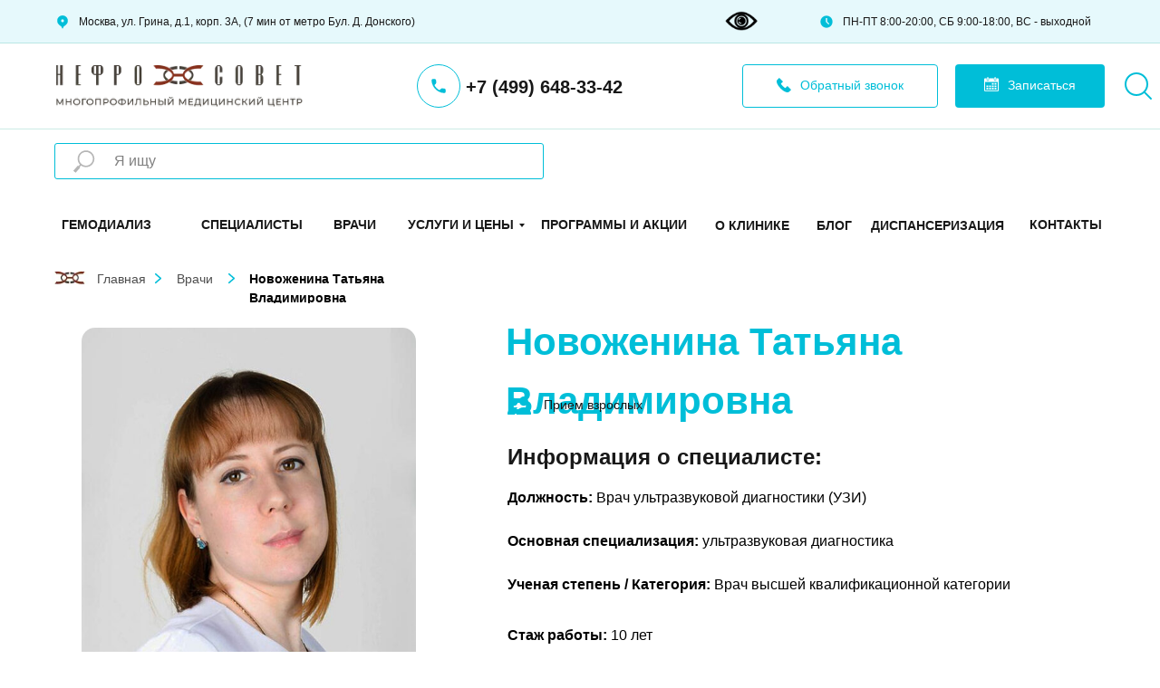

--- FILE ---
content_type: text/html; charset=UTF-8
request_url: https://nes-clinic.ru/novozhenina
body_size: 39197
content:
<!DOCTYPE html> <html> <head> <meta charset="utf-8" /> <meta http-equiv="Content-Type" content="text/html; charset=utf-8" /> <meta name="viewport" content="width=device-width, initial-scale=1.0" /> <!--metatextblock--> <title>Новоженина Татьяна Владимировна</title> <meta name="description" content="Врач УЗИ Поликлиники НЕФРОСОВЕТ Бутово" /> <meta property="og:url" content="https://nes-clinic.ru/novozhenina" /> <meta property="og:title" content="Новоженина Татьяна Владимировна" /> <meta property="og:description" content="Врач УЗИ Поликлиники НЕФРОСОВЕТ Бутово" /> <meta property="og:type" content="website" /> <meta property="og:image" content="https://static.tildacdn.com/tild6263-3735-4664-b634-636336636132/09_2.jpg" /> <link rel="canonical" href="https://nes-clinic.ru/novozhenina"> <!--/metatextblock--> <meta name="format-detection" content="telephone=no" /> <meta http-equiv="x-dns-prefetch-control" content="on"> <link rel="dns-prefetch" href="https://ws.tildacdn.com"> <link rel="dns-prefetch" href="https://static.tildacdn.com"> <link rel="dns-prefetch" href="https://fonts.tildacdn.com"> <link rel="shortcut icon" href="https://static.tildacdn.com/tild3839-3538-4461-b734-383362376363/favicon12.ico" type="image/x-icon" /> <link rel="apple-touch-icon" href="https://static.tildacdn.com/tild3461-6266-4238-a265-663033626234/LOGO_2.png"> <link rel="apple-touch-icon" sizes="76x76" href="https://static.tildacdn.com/tild3461-6266-4238-a265-663033626234/LOGO_2.png"> <link rel="apple-touch-icon" sizes="152x152" href="https://static.tildacdn.com/tild3461-6266-4238-a265-663033626234/LOGO_2.png"> <link rel="apple-touch-startup-image" href="https://static.tildacdn.com/tild3461-6266-4238-a265-663033626234/LOGO_2.png"> <meta name="msapplication-TileColor" content="#000000"> <meta name="msapplication-TileImage" content="https://static.tildacdn.com/tild3265-6539-4338-b538-633532636261/LOGO_2.png"> <!-- Assets --> <script src="https://neo.tildacdn.com/js/tilda-fallback-1.0.min.js" async charset="utf-8"></script> <link rel="stylesheet" href="https://static.tildacdn.com/css/tilda-grid-3.0.min.css" type="text/css" media="all" onerror="this.loaderr='y';"/> <link rel="stylesheet" href="https://static.tildacdn.com/ws/project2556594/tilda-blocks-page24233239.min.css?t=1740412891" type="text/css" media="all" onerror="this.loaderr='y';" /> <link rel="stylesheet" href="https://static.tildacdn.com/css/tilda-animation-2.0.min.css" type="text/css" media="all" onerror="this.loaderr='y';" /> <link rel="stylesheet" href="https://static.tildacdn.com/css/tilda-forms-1.0.min.css" type="text/css" media="all" onerror="this.loaderr='y';" /> <link rel="stylesheet" href="https://static.tildacdn.com/css/tilda-popup-1.1.min.css" type="text/css" media="print" onload="this.media='all';" onerror="this.loaderr='y';" /> <noscript><link rel="stylesheet" href="https://static.tildacdn.com/css/tilda-popup-1.1.min.css" type="text/css" media="all" /></noscript> <script type="text/javascript">TildaFonts=["167","168","169","170"];</script> <script type="text/javascript" src="https://static.tildacdn.com/js/tilda-fonts.min.js" charset="utf-8" onerror="this.loaderr='y';"></script> <script nomodule src="https://static.tildacdn.com/js/tilda-polyfill-1.0.min.js" charset="utf-8"></script> <script type="text/javascript">function t_onReady(func) {if(document.readyState!='loading') {func();} else {document.addEventListener('DOMContentLoaded',func);}}
function t_onFuncLoad(funcName,okFunc,time) {if(typeof window[funcName]==='function') {okFunc();} else {setTimeout(function() {t_onFuncLoad(funcName,okFunc,time);},(time||100));}}function t396_initialScale(t){t=document.getElementById("rec"+t);if(t){t=t.querySelector(".t396__artboard");if(t){var e,r=document.documentElement.clientWidth,a=[];if(i=t.getAttribute("data-artboard-screens"))for(var i=i.split(","),l=0;l<i.length;l++)a[l]=parseInt(i[l],10);else a=[320,480,640,960,1200];for(l=0;l<a.length;l++){var n=a[l];n<=r&&(e=n)}var o="edit"===window.allrecords.getAttribute("data-tilda-mode"),d="center"===t396_getFieldValue(t,"valign",e,a),c="grid"===t396_getFieldValue(t,"upscale",e,a),s=t396_getFieldValue(t,"height_vh",e,a),u=t396_getFieldValue(t,"height",e,a),g=!!window.opr&&!!window.opr.addons||!!window.opera||-1!==navigator.userAgent.indexOf(" OPR/");if(!o&&d&&!c&&!s&&u&&!g){for(var _=parseFloat((r/e).toFixed(3)),f=[t,t.querySelector(".t396__carrier"),t.querySelector(".t396__filter")],l=0;l<f.length;l++)f[l].style.height=Math.floor(parseInt(u,10)*_)+"px";t396_scaleInitial__getElementsToScale(t).forEach(function(t){t.style.zoom=_})}}}}function t396_scaleInitial__getElementsToScale(t){return t?Array.prototype.slice.call(t.children).filter(function(t){return t&&(t.classList.contains("t396__elem")||t.classList.contains("t396__group"))}):[]}function t396_getFieldValue(t,e,r,a){var i=a[a.length-1],l=r===i?t.getAttribute("data-artboard-"+e):t.getAttribute("data-artboard-"+e+"-res-"+r);if(!l)for(var n=0;n<a.length;n++){var o=a[n];if(!(o<=r)&&(l=o===i?t.getAttribute("data-artboard-"+e):t.getAttribute("data-artboard-"+e+"-res-"+o)))break}return l}</script> <script src="https://static.tildacdn.com/js/jquery-1.10.2.min.js" charset="utf-8" onerror="this.loaderr='y';"></script> <script src="https://static.tildacdn.com/js/tilda-scripts-3.0.min.js" charset="utf-8" defer onerror="this.loaderr='y';"></script> <script src="https://static.tildacdn.com/ws/project2556594/tilda-blocks-page24233239.min.js?t=1740412891" charset="utf-8" async onerror="this.loaderr='y';"></script> <script src="https://static.tildacdn.com/js/tilda-lazyload-1.0.min.js" charset="utf-8" async onerror="this.loaderr='y';"></script> <script src="https://static.tildacdn.com/js/tilda-animation-2.0.min.js" charset="utf-8" async onerror="this.loaderr='y';"></script> <script src="https://static.tildacdn.com/js/tilda-zero-1.1.min.js" charset="utf-8" async onerror="this.loaderr='y';"></script> <script src="https://static.tildacdn.com/js/tilda-submenublocks-1.0.min.js" charset="utf-8" async onerror="this.loaderr='y';"></script> <script src="https://static.tildacdn.com/js/tilda-menu-1.0.min.js" charset="utf-8" async onerror="this.loaderr='y';"></script> <script src="https://static.tildacdn.com/js/tilda-popup-1.0.min.js" charset="utf-8" async onerror="this.loaderr='y';"></script> <script src="https://static.tildacdn.com/js/tilda-forms-1.0.min.js" charset="utf-8" async onerror="this.loaderr='y';"></script> <script src="https://static.tildacdn.com/js/tilda-zero-forms-1.0.min.js" charset="utf-8" async onerror="this.loaderr='y';"></script> <script src="https://static.tildacdn.com/js/tilda-animation-sbs-1.0.min.js" charset="utf-8" async onerror="this.loaderr='y';"></script> <script src="https://static.tildacdn.com/js/tilda-zero-scale-1.0.min.js" charset="utf-8" async onerror="this.loaderr='y';"></script> <script src="https://static.tildacdn.com/js/tilda-skiplink-1.0.min.js" charset="utf-8" async onerror="this.loaderr='y';"></script> <script src="https://static.tildacdn.com/js/tilda-events-1.0.min.js" charset="utf-8" async onerror="this.loaderr='y';"></script> <!-- nominify begin --><!-- calltouch --> <script type="text/javascript">
(function(w,d,n,c){w.CalltouchDataObject=n;w[n]=function(){w[n]["callbacks"].push(arguments)};if(!w[n]["callbacks"]){w[n]["callbacks"]=[]}w[n]["loaded"]=false;if(typeof c!=="object"){c=[c]}w[n]["counters"]=c;for(var i=0;i<c.length;i+=1){p(c[i])}function p(cId){var a=d.getElementsByTagName("script")[0],s=d.createElement("script"),i=function(){a.parentNode.insertBefore(s,a)},m=typeof Array.prototype.find === 'function',n=m?"init-min.js":"init.js";s.type="text/javascript";s.async=true;s.src="https://mod.calltouch.ru/"+n+"?id="+cId;if(w.opera=="[object Opera]"){d.addEventListener("DOMContentLoaded",i,false)}else{i()}}})(window,document,"ct","0d1uqc2i");
</script> <script type="text/javascript">
$(document).ready(function(){
	$(document).on("tildaform:aftersuccess", 'form', function() { 
		try {
			var m = $(this); 
			var fio = m.find('input[data-tilda-rule="name"]').val(); 
			var phone = m.find('input[data-tilda-rule="phone"]').val(); 
			var mail = m.find('input[data-tilda-rule="email"]').val(); 
			var ct_site_id = '46168';
			var com = m.find('textarea[name="Textarea"],textarea[name="Детали"]').val();
			var sub = 'Заявка с ' + location.hostname;
			if (m.find('input[name="tildaspec-formname"]').length>0){ sub = m.find('input[name="tildaspec-formname"]').val(); } 
			var ct_data = {             
				fio: fio,
				phoneNumber: phone,
				email: mail,
				subject: sub,
				comment: com,
				requestUrl: location.href,
				sessionId: window.call_value 
			};
			console.log(ct_data);
			if (!!phone || !!mail){
				$.ajax({  
				  url: 'https://api.calltouch.ru/calls-service/RestAPI/requests/'+ct_site_id+'/register/',      
				  dataType: 'json',type: 'POST', data: ct_data, async: false
				});
			}
		} catch (e) { console.log(e); }
	});
});

<script src="https://lidrekon.ru/slep/js/jquery.js"></script> <!-- slabovid --> <script src="https://lidrekon.ru/slep/js/uhpv-full.min.js"></script> <!-- slabovid --> </script> <!-- calltouch --> <meta name="google-site-verification" content="NWrvI2HlxEAUGO9BxxFGm12RyMd9Ruio33uE2zfCnbo" /> <!-- nominify end --><script type="text/javascript">window.dataLayer=window.dataLayer||[];</script> <!-- Google Tag Manager --> <script type="text/javascript">(function(w,d,s,l,i){w[l]=w[l]||[];w[l].push({'gtm.start':new Date().getTime(),event:'gtm.js'});var f=d.getElementsByTagName(s)[0],j=d.createElement(s),dl=l!='dataLayer'?'&l='+l:'';j.async=true;j.src='https://www.googletagmanager.com/gtm.js?id='+i+dl;f.parentNode.insertBefore(j,f);})(window,document,'script','dataLayer','GTM-NRBM22B');</script> <!-- End Google Tag Manager --> <!-- Global Site Tag (gtag.js) - Google Analytics --> <script type="text/javascript" data-tilda-cookie-type="analytics">window.mainTracker='gtag';window.gtagTrackerID='G-CQKFWG4X95';function gtag(){dataLayer.push(arguments);}
setTimeout(function(){(function(w,d,s,i){var f=d.getElementsByTagName(s)[0],j=d.createElement(s);j.async=true;j.src='https://www.googletagmanager.com/gtag/js?id='+i;f.parentNode.insertBefore(j,f);gtag('js',new Date());gtag('config',i,{'anonymize_ip':true});})(window,document,'script',window.gtagTrackerID);},2000);</script> <!-- Facebook Pixel Code --> <script type="text/javascript" data-tilda-cookie-type="advertising">setTimeout(function(){!function(f,b,e,v,n,t,s)
{if(f.fbq)return;n=f.fbq=function(){n.callMethod?n.callMethod.apply(n,arguments):n.queue.push(arguments)};if(!f._fbq)f._fbq=n;n.push=n;n.loaded=!0;n.version='2.0';n.agent='pltilda';n.queue=[];t=b.createElement(e);t.async=!0;t.src=v;s=b.getElementsByTagName(e)[0];s.parentNode.insertBefore(t,s)}(window,document,'script','https://connect.facebook.net/en_US/fbevents.js');fbq('init','348477976921967');fbq('track','PageView');},2000);</script> <!-- End Facebook Pixel Code --> <script type="text/javascript">(function() {if((/bot|google|yandex|baidu|bing|msn|duckduckbot|teoma|slurp|crawler|spider|robot|crawling|facebook/i.test(navigator.userAgent))===false&&typeof(sessionStorage)!='undefined'&&sessionStorage.getItem('visited')!=='y'&&document.visibilityState){var style=document.createElement('style');style.type='text/css';style.innerHTML='@media screen and (min-width: 980px) {.t-records {opacity: 0;}.t-records_animated {-webkit-transition: opacity ease-in-out .2s;-moz-transition: opacity ease-in-out .2s;-o-transition: opacity ease-in-out .2s;transition: opacity ease-in-out .2s;}.t-records.t-records_visible {opacity: 1;}}';document.getElementsByTagName('head')[0].appendChild(style);function t_setvisRecs(){var alr=document.querySelectorAll('.t-records');Array.prototype.forEach.call(alr,function(el) {el.classList.add("t-records_animated");});setTimeout(function() {Array.prototype.forEach.call(alr,function(el) {el.classList.add("t-records_visible");});sessionStorage.setItem("visited","y");},400);}
document.addEventListener('DOMContentLoaded',t_setvisRecs);}})();</script></head> <body class="t-body" style="margin:0;"> <!--allrecords--> <div id="allrecords" class="t-records" data-hook="blocks-collection-content-node" data-tilda-project-id="2556594" data-tilda-page-id="24233239" data-tilda-page-alias="novozhenina" data-tilda-formskey="846a6d1525de34e0d59d6795d8ac1518" data-tilda-lazy="yes" data-tilda-root-zone="com" data-tilda-project-headcode="yes"> <!--header--> <header id="t-header" class="t-records" data-hook="blocks-collection-content-node" data-tilda-project-id="2556594" data-tilda-page-id="16733655" data-tilda-page-alias="menu" data-tilda-formskey="846a6d1525de34e0d59d6795d8ac1518" data-tilda-lazy="yes" data-tilda-root-zone="com" data-tilda-project-headcode="yes"> <div id="rec365017625" class="r t-rec" style=" " data-animationappear="off" data-record-type="360"> <!-- T360 --> <style>.t-records{opacity:0;}.t-records_animated{-webkit-transition:opacity ease-in-out .5s;-moz-transition:opacity ease-in-out .5s;-o-transition:opacity ease-in-out .5s;transition:opacity ease-in-out .5s;}.t-records.t-records_visible,.t-records .t-records{opacity:1;}</style> <script>t_onReady(function() {var allRecords=document.querySelector('.t-records');window.addEventListener('pageshow',function(event) {if(event.persisted) {allRecords.classList.add('t-records_visible');}});var rec=document.querySelector('#rec365017625');if(!rec) return;rec.setAttribute('data-animationappear','off');rec.style.opacity='1';allRecords.classList.add('t-records_animated');setTimeout(function() {allRecords.classList.add('t-records_visible');},200);});</script> <script>t_onReady(function() {var selects='button:not(.t-submit):not(.t835__btn_next):not(.t835__btn_prev):not(.t835__btn_result):not(.t862__btn_next):not(.t862__btn_prev):not(.t862__btn_result):not(.t854__news-btn):not(.t862__btn_next),' +
'a:not([href*="#"]):not(.carousel-control):not(.t-carousel__control):not(.t807__btn_reply):not([href^="#price"]):not([href^="javascript"]):not([href^="mailto"]):not([href^="tel"]):not([href^="link_sub"]):not(.js-feed-btn-show-more):not(.t367__opener):not([href^="https://www.dropbox.com/"])';var elements=document.querySelectorAll(selects);Array.prototype.forEach.call(elements,function(element) {if(element.getAttribute('data-menu-submenu-hook')) return;element.addEventListener('click',function(event) {var goTo=this.getAttribute('href');if(goTo!==null) {var ctrl=event.ctrlKey;var cmd=event.metaKey&&navigator.platform.indexOf('Mac')!==-1;if(!ctrl&&!cmd) {var target=this.getAttribute('target');if(target!=='_blank') {event.preventDefault();var allRecords=document.querySelector('.t-records');if(allRecords) {allRecords.classList.remove('t-records_visible');}
setTimeout(function() {window.location=goTo;},500);}}}});});});</script> </div> <div id="rec365017586" class="r t-rec t-screenmin-1200px" style=" " data-animationappear="off" data-record-type="396" data-screen-min="1200px"> <!-- T396 --> <style>#rec365017586 .t396__artboard {height:48px;background-color:#e6f9fc;}#rec365017586 .t396__filter {height:48px;}#rec365017586 .t396__carrier{height:48px;background-position:center center;background-attachment:scroll;background-size:cover;background-repeat:no-repeat;}@media screen and (max-width:1199px) {#rec365017586 .t396__artboard,#rec365017586 .t396__filter,#rec365017586 .t396__carrier {}#rec365017586 .t396__filter {}#rec365017586 .t396__carrier {background-attachment:scroll;}}@media screen and (max-width:959px) {#rec365017586 .t396__artboard,#rec365017586 .t396__filter,#rec365017586 .t396__carrier {height:98px;}#rec365017586 .t396__filter {}#rec365017586 .t396__carrier {background-attachment:scroll;}}@media screen and (max-width:639px) {#rec365017586 .t396__artboard,#rec365017586 .t396__filter,#rec365017586 .t396__carrier {}#rec365017586 .t396__filter {}#rec365017586 .t396__carrier {background-attachment:scroll;}}@media screen and (max-width:479px) {#rec365017586 .t396__artboard,#rec365017586 .t396__filter,#rec365017586 .t396__carrier {height:88px;}#rec365017586 .t396__filter {}#rec365017586 .t396__carrier {background-attachment:scroll;}}#rec365017586 .tn-elem[data-elem-id="1632910830091"]{z-index:1;top:calc(48px - 1px + 0px);left:0px;width:100%;height:1px;pointer-events:none;}#rec365017586 .tn-elem[data-elem-id="1632910830091"] .tn-atom{opacity:0.26;background-color:#3ab49e;background-position:center center;border-color:transparent ;border-style:solid;}@media screen and (max-width:1199px) {}@media screen and (max-width:959px) {}@media screen and (max-width:639px) {}@media screen and (max-width:479px) {}#rec365017586 .tn-elem[data-elem-id="1632910919181"]{z-index:7;top:16px;left:calc(50% - 600px + 21px);width:16px;height:auto;pointer-events:none;}#rec365017586 .tn-elem[data-elem-id="1632910919181"] .tn-atom{background-position:center center;border-color:transparent ;border-style:solid;}#rec365017586 .tn-elem[data-elem-id="1632910919181"] .tn-atom__img {}@media screen and (max-width:1199px) {#rec365017586 .tn-elem[data-elem-id="1632910919181"] {top:16px;left:calc(50% - 480px + 11px);height:auto;}}@media screen and (max-width:959px) {#rec365017586 .tn-elem[data-elem-id="1632910919181"] {top:21px;left:calc(50% - 320px + 101px);height:auto;}}@media screen and (max-width:639px) {#rec365017586 .tn-elem[data-elem-id="1632910919181"] {top:21px;left:calc(50% - 240px + 21px);height:auto;}}@media screen and (max-width:479px) {#rec365017586 .tn-elem[data-elem-id="1632910919181"] {top:14px;left:calc(50% - 160px + 11px);height:auto;}}#rec365017586 .tn-elem[data-elem-id="1632910932120"]{color:#181818;z-index:10;top:15px;left:calc(50% - 600px + 47px);width:412px;height:auto;}#rec365017586 .tn-elem[data-elem-id="1632910932120"] .tn-atom{color:#181818;font-size:12px;font-family:'Montserrat1',Arial,sans-serif;line-height:1.55;font-weight:500;background-position:center center;border-color:transparent ;border-style:solid;}@media screen and (max-width:1199px) {#rec365017586 .tn-elem[data-elem-id="1632910932120"] {top:15px;left:calc(50% - 480px + 37px);height:auto;}}@media screen and (max-width:959px) {#rec365017586 .tn-elem[data-elem-id="1632910932120"] {top:20px;left:calc(50% - 320px + 127px);height:auto;}}@media screen and (max-width:639px) {#rec365017586 .tn-elem[data-elem-id="1632910932120"] {top:20px;left:calc(50% - 240px + 47px);height:auto;}}@media screen and (max-width:479px) {#rec365017586 .tn-elem[data-elem-id="1632910932120"] {top:13px;left:calc(50% - 160px + 35px);width:236px;height:auto;}#rec365017586 .tn-elem[data-elem-id="1632910932120"] .tn-atom {white-space:normal;font-size:11px;background-size:cover;}}#rec365017586 .tn-elem[data-elem-id="1632910923863"]{z-index:11;top:16px;left:calc(50% - 600px + 864px);width:16px;height:auto;pointer-events:none;}#rec365017586 .tn-elem[data-elem-id="1632910923863"] .tn-atom{background-position:center center;border-color:transparent ;border-style:solid;}#rec365017586 .tn-elem[data-elem-id="1632910923863"] .tn-atom__img {}@media screen and (max-width:1199px) {#rec365017586 .tn-elem[data-elem-id="1632910923863"] {top:16px;left:calc(50% - 480px + 631px);height:auto;}}@media screen and (max-width:959px) {#rec365017586 .tn-elem[data-elem-id="1632910923863"] {top:60px;left:calc(50% - 320px + 161px);height:auto;}}@media screen and (max-width:639px) {#rec365017586 .tn-elem[data-elem-id="1632910923863"] {top:60px;left:calc(50% - 240px + 81px);height:auto;}}@media screen and (max-width:479px) {#rec365017586 .tn-elem[data-elem-id="1632910923863"] {top:58px;left:calc(50% - 160px + 11px);height:auto;}}#rec365017586 .tn-elem[data-elem-id="1632910959548"]{color:#181818;z-index:12;top:15px;left:calc(50% - 600px + 890px);width:292px;height:auto;}#rec365017586 .tn-elem[data-elem-id="1632910959548"] .tn-atom{color:#181818;font-size:12px;font-family:'Montserrat1',Arial,sans-serif;line-height:1.55;font-weight:500;background-position:center center;border-color:transparent ;border-style:solid;}@media screen and (max-width:1199px) {#rec365017586 .tn-elem[data-elem-id="1632910959548"] {top:15px;left:calc(50% - 480px + 657px);height:auto;}}@media screen and (max-width:959px) {#rec365017586 .tn-elem[data-elem-id="1632910959548"] {top:59px;left:calc(50% - 320px + 187px);height:auto;}}@media screen and (max-width:639px) {#rec365017586 .tn-elem[data-elem-id="1632910959548"] {top:59px;left:calc(50% - 240px + 107px);height:auto;}}@media screen and (max-width:479px) {#rec365017586 .tn-elem[data-elem-id="1632910959548"] {top:57px;left:calc(50% - 160px + 35px);width:292px;height:auto;}#rec365017586 .tn-elem[data-elem-id="1632910959548"] .tn-atom {white-space:normal;font-size:11px;background-size:cover;}}</style> <div class='t396'> <div class="t396__artboard" data-artboard-recid="365017586" data-artboard-screens="320,480,640,960,1200" data-artboard-height="48" data-artboard-valign="center" data-artboard-upscale="grid" data-artboard-height-res-320="88" data-artboard-height-res-640="98"> <div class="t396__carrier" data-artboard-recid="365017586"></div> <div class="t396__filter" data-artboard-recid="365017586"></div> <div class='t396__elem tn-elem tn-elem__3650175861632910830091' data-elem-id='1632910830091' data-elem-type='shape' data-field-top-value="0" data-field-left-value="0" data-field-height-value="1" data-field-width-value="100" data-field-axisy-value="bottom" data-field-axisx-value="left" data-field-container-value="window" data-field-topunits-value="px" data-field-leftunits-value="px" data-field-heightunits-value="px" data-field-widthunits-value="%"> <div class='tn-atom'> </div> </div> <div class='t396__elem tn-elem tn-elem__3650175861632910919181' data-elem-id='1632910919181' data-elem-type='image' data-field-top-value="16" data-field-left-value="21" data-field-width-value="16" data-field-axisy-value="top" data-field-axisx-value="left" data-field-container-value="grid" data-field-topunits-value="px" data-field-leftunits-value="px" data-field-heightunits-value="" data-field-widthunits-value="px" data-field-filewidth-value="16" data-field-fileheight-value="16" data-field-top-res-320-value="14" data-field-left-res-320-value="11" data-field-top-res-480-value="21" data-field-left-res-480-value="21" data-field-top-res-640-value="21" data-field-left-res-640-value="101" data-field-top-res-960-value="16" data-field-left-res-960-value="11"> <div class='tn-atom'> <img class='tn-atom__img t-img' data-original='https://static.tildacdn.com/tild3337-3839-4031-b936-656662326437/icons8-marker_1.svg' alt='' imgfield='tn_img_1632910919181' /> </div> </div> <div class='t396__elem tn-elem tn-elem__3650175861632910932120' data-elem-id='1632910932120' data-elem-type='text' data-field-top-value="15" data-field-left-value="47" data-field-width-value="412" data-field-axisy-value="top" data-field-axisx-value="left" data-field-container-value="grid" data-field-topunits-value="px" data-field-leftunits-value="px" data-field-heightunits-value="" data-field-widthunits-value="px" data-field-top-res-320-value="13" data-field-left-res-320-value="35" data-field-width-res-320-value="236" data-field-top-res-480-value="20" data-field-left-res-480-value="47" data-field-top-res-640-value="20" data-field-left-res-640-value="127" data-field-top-res-960-value="15" data-field-left-res-960-value="37"> <div class='tn-atom'field='tn_text_1632910932120'>Москва, ул. Грина, д.1, корп. 3А, (7 мин от метро Бул. Д. Донского)</div> </div> <div class='t396__elem tn-elem tn-elem__3650175861632910923863' data-elem-id='1632910923863' data-elem-type='image' data-field-top-value="16" data-field-left-value="864" data-field-width-value="16" data-field-axisy-value="top" data-field-axisx-value="left" data-field-container-value="grid" data-field-topunits-value="px" data-field-leftunits-value="px" data-field-heightunits-value="" data-field-widthunits-value="px" data-field-filewidth-value="16" data-field-fileheight-value="16" data-field-top-res-320-value="58" data-field-left-res-320-value="11" data-field-top-res-480-value="60" data-field-left-res-480-value="81" data-field-top-res-640-value="60" data-field-left-res-640-value="161" data-field-top-res-960-value="16" data-field-left-res-960-value="631"> <div class='tn-atom'> <img class='tn-atom__img t-img' data-original='https://static.tildacdn.com/tild6263-6161-4037-a237-373137623861/icons8-clock_1.svg' alt='' imgfield='tn_img_1632910923863' /> </div> </div> <div class='t396__elem tn-elem tn-elem__3650175861632910959548' data-elem-id='1632910959548' data-elem-type='text' data-field-top-value="15" data-field-left-value="890" data-field-width-value="292" data-field-axisy-value="top" data-field-axisx-value="left" data-field-container-value="grid" data-field-topunits-value="px" data-field-leftunits-value="px" data-field-heightunits-value="" data-field-widthunits-value="px" data-field-top-res-320-value="57" data-field-left-res-320-value="35" data-field-width-res-320-value="292" data-field-top-res-480-value="59" data-field-left-res-480-value="107" data-field-top-res-640-value="59" data-field-left-res-640-value="187" data-field-top-res-960-value="15" data-field-left-res-960-value="657"> <div class='tn-atom'field='tn_text_1632910959548'>ПН-ПТ 8:00-20:00, СБ 9:00-18:00, ВС - выходной</div> </div> </div> </div> <script>t_onReady(function() {t_onFuncLoad('t396_init',function() {t396_init('365017586');});});</script> <!-- /T396 --> </div> <div id="rec365017640" class="r t-rec" style=" " data-animationappear="off" data-record-type="396"> <!-- T396 --> <style>#rec365017640 .t396__artboard {height:95px;background-color:#ffffff;overflow:visible;}#rec365017640 .t396__filter {height:95px;}#rec365017640 .t396__carrier{height:95px;background-position:center center;background-attachment:scroll;background-size:cover;background-repeat:no-repeat;}@media screen and (max-width:1199px) {#rec365017640 .t396__artboard,#rec365017640 .t396__filter,#rec365017640 .t396__carrier {}#rec365017640 .t396__artboard {background-color:#ffffff;}#rec365017640 .t396__filter {}#rec365017640 .t396__carrier {background-attachment:scroll;}}@media screen and (max-width:959px) {#rec365017640 .t396__artboard,#rec365017640 .t396__filter,#rec365017640 .t396__carrier {}#rec365017640 .t396__artboard {background-color:#ffffff;}#rec365017640 .t396__filter {}#rec365017640 .t396__carrier {background-attachment:scroll;}}@media screen and (max-width:639px) {#rec365017640 .t396__artboard,#rec365017640 .t396__filter,#rec365017640 .t396__carrier {height:75px;}#rec365017640 .t396__artboard {background-color:#ffffff;}#rec365017640 .t396__filter {}#rec365017640 .t396__carrier {background-attachment:scroll;}}@media screen and (max-width:479px) {#rec365017640 .t396__artboard,#rec365017640 .t396__filter,#rec365017640 .t396__carrier {}#rec365017640 .t396__artboard {background-color:#ffffff;}#rec365017640 .t396__filter {}#rec365017640 .t396__carrier {background-attachment:scroll;}}#rec365017640 .tn-elem[data-elem-id="1632911032217"]{z-index:3;top:24px;left:calc(50% - 600px + 21px);width:273px;height:auto;}#rec365017640 .tn-elem[data-elem-id="1632911032217"] .tn-atom {border-radius:0px 0px 0px 0px;background-position:center center;border-color:transparent ;border-style:solid;}#rec365017640 .tn-elem[data-elem-id="1632911032217"] .tn-atom__img {border-radius:0px 0px 0px 0px;}@media screen and (max-width:1199px) {#rec365017640 .tn-elem[data-elem-id="1632911032217"] {top:24px;left:calc(50% - 480px + 10px);height:auto;}}@media screen and (max-width:959px) {}@media screen and (max-width:639px) {#rec365017640 .tn-elem[data-elem-id="1632911032217"] {top:19px;left:calc(50% - 240px + 70px);width:223px;height:auto;}}@media screen and (max-width:479px) {#rec365017640 .tn-elem[data-elem-id="1632911032217"] {top:21px;left:calc(50% - 160px + 10px);width:199px;height:auto;}}#rec365017640 .tn-elem[data-elem-id="1632911054815"]{z-index:4;top:calc(95px - 1px + 0px);left:0px;width:100%;height:1px;pointer-events:none;}#rec365017640 .tn-elem[data-elem-id="1632911054815"] .tn-atom {border-radius:0px 0px 0px 0px;opacity:0.26;background-color:#3ab49e;background-position:center center;border-color:transparent ;border-style:solid;}@media screen and (max-width:1199px) {#rec365017640 .tn-elem[data-elem-id="1632911054815"] {top:calc(95px - 1px + 0px);left:-1px;}}@media screen and (max-width:959px) {}@media screen and (max-width:639px) {#rec365017640 .tn-elem[data-elem-id="1632911054815"] {top:calc(95px - 1px + 0px);left:0px;}}@media screen and (max-width:479px) {#rec365017640 .tn-elem[data-elem-id="1632911054815"] {top:calc(95px - 1px + 0px);left:0px;}}#rec365017640 .tn-elem[data-elem-id="1632911072394"]{color:#181818;z-index:5;top:33px;left:calc(50% - 600px + 474px);width:195px;height:auto;}#rec365017640 .tn-elem[data-elem-id="1632911072394"] .tn-atom {vertical-align:middle;color:#181818;font-size:20px;font-family:'Circe',Arial,sans-serif;line-height:1.55;font-weight:600;background-position:center center;border-color:transparent ;border-style:solid;}@media screen and (max-width:1199px) {#rec365017640 .tn-elem[data-elem-id="1632911072394"] {top:-76px;left:calc(50% - 480px + 379px);height:auto;}}@media screen and (max-width:959px) {}@media screen and (max-width:639px) {}@media screen and (max-width:479px) {}#rec365017640 .tn-elem[data-elem-id="1632911086906"]{z-index:6;top:23px;left:calc(50% - 600px + 420px);width:48px;height:auto;pointer-events:none;}#rec365017640 .tn-elem[data-elem-id="1632911086906"] .tn-atom {border-radius:0px 0px 0px 0px;background-position:center center;border-color:transparent ;border-style:solid;}#rec365017640 .tn-elem[data-elem-id="1632911086906"] .tn-atom__img {border-radius:0px 0px 0px 0px;}@media screen and (max-width:1199px) {#rec365017640 .tn-elem[data-elem-id="1632911086906"] {top:-85px;left:calc(50% - 480px + 309px);height:auto;}}@media screen and (max-width:959px) {}@media screen and (max-width:639px) {}@media screen and (max-width:479px) {}#rec365017640 .tn-elem[data-elem-id="1632911112704"]{color:#00bed8;text-align:center;z-index:7;top:23px;left:calc(50% - 600px + 779px);width:216px;height:48px;}#rec365017640 .tn-elem.t396__elem--anim-hidden[data-elem-id="1632911112704"] {opacity:0;}#rec365017640 .tn-elem[data-elem-id="1632911112704"] .tn-atom{color:#00bed8;font-size:14px;font-family:'Circe',Arial,sans-serif;line-height:1.55;font-weight:400;border-width:1px;border-radius:4px 4px 4px 4px;background-position:center center;border-color:#00bed8 ;border-style:solid;transition:background-color 0.2s ease-in-out,color 0.2s ease-in-out,border-color 0.2s ease-in-out;}@media (hover),(min-width:0\0) {#rec365017640 .tn-elem[data-elem-id="1632911112704"] .tn-atom:hover {background-color:#00bed8;background-image:none;}#rec365017640 .tn-elem[data-elem-id="1632911112704"] .tn-atom:hover {color:#ffffff;}}@media screen and (max-width:1199px) {#rec365017640 .tn-elem[data-elem-id="1632911112704"] {top:23px;left:calc(50% - 480px + 507px);}#rec365017640 .tn-elem[data-elem-id="1632911112704"]{color:#00bed8;}#rec365017640 .tn-elem[data-elem-id="1632911112704"] .tn-atom{color:#00bed8;background-size:cover;}}@media screen and (max-width:959px) {#rec365017640 .tn-elem[data-elem-id="1632911112704"] {top:-124px;left:calc(50% - 320px + 648px);}}@media screen and (max-width:639px) {}@media screen and (max-width:479px) {}#rec365017640 .tn-elem[data-elem-id="1632911164385"]{color:#ffffff;text-align:center;z-index:8;top:23px;left:calc(50% - 600px + 1014px);width:165px;height:48px;}#rec365017640 .tn-elem.t396__elem--anim-hidden[data-elem-id="1632911164385"] {opacity:0;}#rec365017640 .tn-elem[data-elem-id="1632911164385"] .tn-atom{color:#ffffff;font-size:14px;font-family:'Circe',Arial,sans-serif;line-height:1.55;font-weight:400;border-width:1px;border-radius:4px 4px 4px 4px;background-color:#00bed8;background-position:center center;border-color:transparent ;border-style:solid;transition:background-color 0.2s ease-in-out,color 0.2s ease-in-out,border-color 0.2s ease-in-out;}@media (hover),(min-width:0\0) {#rec365017640 .tn-elem[data-elem-id="1632911164385"] .tn-atom:hover {background-color:#00cded;background-image:none;}}@media screen and (max-width:1199px) {#rec365017640 .tn-elem[data-elem-id="1632911164385"] {top:23px;left:calc(50% - 480px + 745px);}#rec365017640 .tn-elem[data-elem-id="1632911164385"]{color:#ffffff;}#rec365017640 .tn-elem[data-elem-id="1632911164385"] .tn-atom{color:#ffffff;background-color:#00bed8;background-size:cover;}}@media screen and (max-width:959px) {#rec365017640 .tn-elem[data-elem-id="1632911164385"] {top:23px;left:calc(50% - 320px + 410px);}}@media screen and (max-width:639px) {#rec365017640 .tn-elem[data-elem-id="1632911164385"] {top:-243px;left:calc(50% - 240px + 157px);}}@media screen and (max-width:479px) {}#rec365017640 .tn-elem[data-elem-id="1640357066555"]{z-index:9;top:13px;left:calc(50% - 600px + 1281px);width:403px;height:238px;}#rec365017640 .tn-elem.t396__elem--anim-hidden[data-elem-id="1640357066555"] {opacity:0;}#rec365017640 .tn-elem[data-elem-id="1640357066555"] .tn-atom{background-position:center center;border-color:transparent ;border-style:solid;}@media screen and (max-width:1199px) {#rec365017640 .tn-elem[data-elem-id="1640357066555"] {top:13px;left:calc(50% - 480px + 1041px);}}@media screen and (max-width:959px) {#rec365017640 .tn-elem[data-elem-id="1640357066555"] {top:13px;left:calc(50% - 320px + 665px);width:316px;height:238px;}}@media screen and (max-width:639px) {}@media screen and (max-width:479px) {}#rec365017640 .tn-elem[data-elem-id="1640357066565"]{z-index:10;top:31px;left:calc(50% - 600px + 1200px);width:32px;height:auto;}#rec365017640 .tn-elem[data-elem-id="1640357066565"] .tn-atom {border-radius:0px 0px 0px 0px;background-position:center center;border-color:transparent ;border-style:solid;}#rec365017640 .tn-elem[data-elem-id="1640357066565"] .tn-atom__img {border-radius:0px 0px 0px 0px;}@media screen and (max-width:1199px) {#rec365017640 .tn-elem[data-elem-id="1640357066565"] {top:31px;left:calc(50% - 480px + 920px);height:auto;}}@media screen and (max-width:959px) {#rec365017640 .tn-elem[data-elem-id="1640357066565"] {top:31px;left:calc(50% - 320px + 593px);height:auto;}}@media screen and (max-width:639px) {}@media screen and (max-width:479px) {}</style> <div class='t396'> <div class="t396__artboard" data-artboard-recid="365017640" data-artboard-screens="320,480,640,960,1200" data-artboard-height="95" data-artboard-valign="center" data-artboard-upscale="grid" data-artboard-ovrflw="visible" data-artboard-height-res-480="75"> <div class="t396__carrier" data-artboard-recid="365017640"></div> <div class="t396__filter" data-artboard-recid="365017640"></div> <div class='t396__elem tn-elem tn-elem__3650176401632911032217' data-elem-id='1632911032217' data-elem-type='image' data-field-top-value="24" data-field-left-value="21" data-field-height-value="46" data-field-width-value="273" data-field-axisy-value="top" data-field-axisx-value="left" data-field-container-value="grid" data-field-topunits-value="px" data-field-leftunits-value="px" data-field-heightunits-value="px" data-field-widthunits-value="px" data-field-filewidth-value="546" data-field-fileheight-value="92" data-field-top-res-320-value="21" data-field-left-res-320-value="10" data-field-height-res-320-value="33" data-field-width-res-320-value="199" data-field-top-res-480-value="19" data-field-left-res-480-value="70" data-field-width-res-480-value="223" data-field-top-res-960-value="24" data-field-left-res-960-value="10"> <a class='tn-atom' href="https://nes-clinic.ru/"> <img class='tn-atom__img t-img' data-original='https://static.tildacdn.com/tild3164-3164-4263-b161-376465643165/Group_209999.png' alt='' imgfield='tn_img_1632911032217' /> </a> </div> <div class='t396__elem tn-elem tn-elem__3650176401632911054815' data-elem-id='1632911054815' data-elem-type='shape' data-field-top-value="0" data-field-left-value="0" data-field-height-value="1" data-field-width-value="100" data-field-axisy-value="bottom" data-field-axisx-value="left" data-field-container-value="window" data-field-topunits-value="px" data-field-leftunits-value="px" data-field-heightunits-value="px" data-field-widthunits-value="%" data-field-top-res-320-value="0" data-field-left-res-320-value="0" data-field-top-res-480-value="0" data-field-left-res-480-value="0" data-field-top-res-960-value="0" data-field-left-res-960-value="-1"> <div class='tn-atom'> </div> </div> <div class='t396__elem tn-elem tn-elem__3650176401632911072394' data-elem-id='1632911072394' data-elem-type='text' data-field-top-value="33" data-field-left-value="474" data-field-height-value="31" data-field-width-value="195" data-field-axisy-value="top" data-field-axisx-value="left" data-field-container-value="grid" data-field-topunits-value="px" data-field-leftunits-value="px" data-field-heightunits-value="px" data-field-widthunits-value="px" data-field-textfit-value="autoheight" data-field-top-res-960-value="-76" data-field-left-res-960-value="379"> <div class='tn-atom'><a href="tel:+74959288003"style="color: inherit">+7 (499) 648-33-42</a></div> </div> <div class='t396__elem tn-elem tn-elem__3650176401632911086906' data-elem-id='1632911086906' data-elem-type='image' data-field-top-value="23" data-field-left-value="420" data-field-height-value="48" data-field-width-value="48" data-field-axisy-value="top" data-field-axisx-value="left" data-field-container-value="grid" data-field-topunits-value="px" data-field-leftunits-value="px" data-field-heightunits-value="px" data-field-widthunits-value="px" data-field-filewidth-value="48" data-field-fileheight-value="48" data-field-top-res-960-value="-85" data-field-left-res-960-value="309"> <div class='tn-atom'> <img class='tn-atom__img t-img' data-original='https://static.tildacdn.com/tild3430-3037-4363-b233-363837306261/Group_1.svg' alt='' imgfield='tn_img_1632911086906' /> </div> </div> <div class='t396__elem tn-elem icon2 tn-elem__3650176401632911112704 ' data-elem-id='1632911112704' data-elem-type='button' data-field-top-value="23" data-field-left-value="779" data-field-height-value="48" data-field-width-value="216" data-field-axisy-value="top" data-field-axisx-value="left" data-field-container-value="grid" data-field-topunits-value="px" data-field-leftunits-value="px" data-field-heightunits-value="px" data-field-widthunits-value="px" data-animate-mobile="y" data-animate-sbs-event="click" data-animate-sbs-trgels="1639834441508,1640357066565" data-animate-sbs-opts="[{'ti':0,'mx':0,'my':0,'sx':1,'sy':1,'op':1,'ro':0,'bl':'0','ea':'','dt':0},{'ti':400,'mx':0,'my':0,'sx':1,'sy':1,'op':0,'ro':0,'bl':'0','ea':'','dt':0}]" data-field-top-res-640-value="-124" data-field-left-res-640-value="648" data-field-top-res-960-value="23" data-field-left-res-960-value="507"> <a class='tn-atom' href="#popup">Обратный звонок</a> </div> <div class='t396__elem tn-elem icon1 tn-elem__3650176401632911164385 ' data-elem-id='1632911164385' data-elem-type='button' data-field-top-value="23" data-field-left-value="1014" data-field-height-value="48" data-field-width-value="165" data-field-axisy-value="top" data-field-axisx-value="left" data-field-container-value="grid" data-field-topunits-value="px" data-field-leftunits-value="px" data-field-heightunits-value="px" data-field-widthunits-value="px" data-animate-mobile="y" data-animate-sbs-event="click" data-animate-sbs-trgels="1639834441508,1640357066565" data-animate-sbs-opts="[{'ti':0,'mx':0,'my':0,'sx':1,'sy':1,'op':1,'ro':0,'bl':'0','ea':'','dt':0},{'ti':400,'mx':0,'my':0,'sx':1,'sy':1,'op':0,'ro':0,'bl':'0','ea':'','dt':0}]" data-field-top-res-480-value="-243" data-field-left-res-480-value="157" data-field-top-res-640-value="23" data-field-left-res-640-value="410" data-field-top-res-960-value="23" data-field-left-res-960-value="745"> <a class='tn-atom' href="#popup:myform">Записаться</a> </div> <div class='t396__elem tn-elem searchinput tn-elem__3650176401640357066555 t396__elem--anim-hidden' data-elem-id='1640357066555' data-elem-type='html' data-field-top-value="13" data-field-left-value="1281" data-field-height-value="238" data-field-width-value="403" data-field-axisy-value="top" data-field-axisx-value="left" data-field-container-value="grid" data-field-topunits-value="px" data-field-leftunits-value="px" data-field-heightunits-value="px" data-field-widthunits-value="px" data-animate-mobile="y" data-animate-sbs-event="click" data-animate-sbs-trgels="1639834441508,1640357066565" data-animate-sbs-opts="[{'ti':0,'mx':0,'my':0,'sx':1,'sy':1,'op':1,'ro':0,'bl':'0','ea':'','dt':0},{'ti':0,'mx':0,'my':0,'sx':1,'sy':1,'op':0,'ro':0,'bl':'0','ea':'','dt':0},{'ti':400,'mx':-540,'my':0,'sx':1,'sy':1,'op':1,'ro':0,'bl':'0','ea':'','dt':0}]" data-field-top-res-640-value="13" data-field-left-res-640-value="665" data-field-height-res-640-value="238" data-field-width-res-640-value="316" data-animate-sbs-trgels-res-640="1639834441508,1640357066565" data-animate-sbs-opts-res-640="[{'ti':'0','mx':'0','my':'0','sx':'1','sy':'1','op':'1','ro':'0','bl':'0','ea':'','dt':'0'},{'ti':0,'mx':'0','my':'0','sx':'1','sy':'1','op':0,'ro':'0','bl':'0','ea':'','dt':'0'},{'ti':400,'mx':-375,'my':'0','sx':'1','sy':'1','op':1,'ro':'0','bl':'0','ea':'','dt':'0'}]" data-field-top-res-960-value="13" data-field-left-res-960-value="1041" data-animate-sbs-opts-res-960="[{'ti':'0','mx':'0','my':'0','sx':'1','sy':'1','op':'1','ro':'0','bl':'0','ea':'','dt':'0'},{'ti':0,'mx':'0','my':'0','sx':'1','sy':'1','op':0,'ro':'0','bl':'0','ea':'','dt':'0'},{'ti':400,'mx':-540,'my':'0','sx':'1','sy':'1','op':1,'ro':'0','bl':'0','ea':'','dt':'0'}]"> </div> <div class='t396__elem tn-elem tn-elem__3650176401640357066565' data-elem-id='1640357066565' data-elem-type='image' data-field-top-value="31" data-field-left-value="1200" data-field-height-value="32" data-field-width-value="32" data-field-axisy-value="top" data-field-axisx-value="left" data-field-container-value="grid" data-field-topunits-value="px" data-field-leftunits-value="px" data-field-heightunits-value="px" data-field-widthunits-value="px" data-field-filewidth-value="32" data-field-fileheight-value="32" data-field-top-res-640-value="31" data-field-left-res-640-value="593" data-field-top-res-960-value="31" data-field-left-res-960-value="920"> <div class='tn-atom'> <img class='tn-atom__img t-img' data-original='https://static.tildacdn.com/tild3238-6138-4837-a265-313036336337/bytesize_search.svg' alt='' imgfield='tn_img_1640357066565' /> </div> </div> </div> </div> <script>t_onReady(function() {t_onFuncLoad('t396_init',function() {t396_init('365017640');});});</script> <!-- /T396 --> </div> <div id="rec395641035" class="r t-rec t-rec_pt_15 t-rec_pb_15 t-screenmin-980px" style="padding-top:15px;padding-bottom:15px;background-color:#ffffff; " data-animationappear="off" data-record-type="838" data-screen-min="980px" data-bg-color="#ffffff"> <!-- t838 --> <!-- @classes: t-name t-name_xs t-descr t-descr_xs t-title t-text t-input --> <div class="t838"> <div class="t-container"> <div class="t-col t-col_6"> <div class="t838__wrapper t-site-search-input"> <div class="t838__blockinput"> <input type="text" class="t838__input t-input " placeholder="Я ищу" data-search-target="all" style="color:#000000; border:1px solid #00bed8; border-radius: 3px; -moz-border-radius: 3px; -webkit-border-radius: 3px;"> <svg role="img" class="t838__search-icon" xmlns="http://www.w3.org/2000/svg" viewBox="0 0 88 88"> <path fill="#b6b6b6" d="M85 31.1c-.5-8.7-4.4-16.6-10.9-22.3C67.6 3 59.3 0 50.6.6c-8.7.5-16.7 4.4-22.5 11-11.2 12.7-10.7 31.7.6 43.9l-5.3 6.1-2.5-2.2-17.8 20 9 8.1 17.8-20.2-2.1-1.8 5.3-6.1c5.8 4.2 12.6 6.3 19.3 6.3 9 0 18-3.7 24.4-10.9 5.9-6.6 8.8-15 8.2-23.7zM72.4 50.8c-9.7 10.9-26.5 11.9-37.6 2.3-10.9-9.8-11.9-26.6-2.3-37.6 4.7-5.4 11.3-8.5 18.4-8.9h1.6c6.5 0 12.7 2.4 17.6 6.8 5.3 4.7 8.5 11.1 8.9 18.2.5 7-1.9 13.8-6.6 19.2z"/> </svg> </div> <div class="t838__blockbutton"> <button class="t-submit" style="color:#ffffff;background-color:#00bed8;border-radius:3px; -moz-border-radius:3px; -webkit-border-radius:3px;font-family:Circe;font-weight:600;" data-buttonfieldset="button">Поиск</button> </div> </div> </div> </div> </div> <script>t_onReady(function() {var tildaSearch='https://static.tilda' + 'cdn.com/js/tilda-search-';if(!document.querySelector('script[src^="https://search.tildacdn.com/static/tilda-search-"]')&&!document.querySelector('script[src^="' + tildaSearch + '"]')) {var script=document.createElement('script');script.src=tildaSearch + '1.2.min.js';script.type='text/javascript';document.body.appendChild(script);}});</script> <style>#rec395641035 input::-webkit-input-placeholder{color:#000000;opacity:0.5;}#rec395641035 input::-moz-placeholder{color:#000000;opacity:0.5;}#rec395641035 input:-moz-placeholder{color:#000000;opacity:0.5;}#rec395641035 input:-ms-input-placeholder{color:#000000;opacity:0.5;}</style> <style>@media (hover:hover),(min-width:0\0) {#rec395641035 .t-submit:hover {background-color:#00cded !important;}#rec395641035 .t-submit:focus-visible {background-color:#00cded !important;}}</style> </div> <div id="rec395642377" class="r t-rec t-screenmin-1200px" style=" " data-animationappear="off" data-record-type="131" data-screen-min="1200px"> <!-- T123 --> <div class="t123"> <div class="t-container_100 "> <div class="t-width t-width_100 "> <!-- nominify begin --> <style>
    .t838 .t-submit {
    padding-left: 20px !important;
    padding-right: 20px !important;
    height: 40px  !important;
    }
    .t838 .t-input {height: 40px !important}
    .searchinput {z-index: 200 !important}
</style> <script>
$( document ).ready(function() {
    $("#rec395641035").appendTo(".searchinput .tn-atom");
});
</script> <!-- nominify end --> </div> </div> </div> </div> <div id="rec365017753" class="r t-rec t-rec_pb_0 t-screenmin-1200px" style="padding-bottom:0px; " data-animationappear="off" data-record-type="396" data-screen-min="1200px"> <!-- T396 --> <style>#rec365017753 .t396__artboard {height:72px;background-color:#ffffff;}#rec365017753 .t396__filter {height:72px;}#rec365017753 .t396__carrier{height:72px;background-position:center center;background-attachment:scroll;background-size:cover;background-repeat:no-repeat;}@media screen and (max-width:1199px) {#rec365017753 .t396__artboard,#rec365017753 .t396__filter,#rec365017753 .t396__carrier {}#rec365017753 .t396__filter {}#rec365017753 .t396__carrier {background-attachment:scroll;}}@media screen and (max-width:959px) {#rec365017753 .t396__artboard,#rec365017753 .t396__filter,#rec365017753 .t396__carrier {}#rec365017753 .t396__filter {}#rec365017753 .t396__carrier {background-attachment:scroll;}}@media screen and (max-width:639px) {#rec365017753 .t396__artboard,#rec365017753 .t396__filter,#rec365017753 .t396__carrier {}#rec365017753 .t396__filter {}#rec365017753 .t396__carrier {background-attachment:scroll;}}@media screen and (max-width:479px) {#rec365017753 .t396__artboard,#rec365017753 .t396__filter,#rec365017753 .t396__carrier {}#rec365017753 .t396__filter {}#rec365017753 .t396__carrier {background-attachment:scroll;}}#rec365017753 .tn-elem[data-elem-id="1632911295019"]{color:#181818;text-align:center;z-index:3;top:25px;left:calc(50% - 600px + 1090px);width:91px;height:auto;}#rec365017753 .tn-elem[data-elem-id="1632911295019"] .tn-atom {vertical-align:middle;color:#181818;font-size:14px;font-family:'Circe',Arial,sans-serif;line-height:1.55;font-weight:600;background-position:center center;border-color:transparent ;border-style:solid;}@media screen and (max-width:1199px) {}@media screen and (max-width:959px) {}@media screen and (max-width:639px) {}@media screen and (max-width:479px) {}#rec365017753 .tn-elem[data-elem-id="1632911318605"]{color:#181818;text-align:center;z-index:4;top:25px;left:calc(50% - 600px + 18px);width:118px;height:auto;}#rec365017753 .tn-elem[data-elem-id="1632911318605"] .tn-atom {vertical-align:middle;color:#181818;font-size:14px;font-family:'Circe',Arial,sans-serif;line-height:1.55;font-weight:600;background-position:center center;border-color:transparent ;border-style:solid;}@media screen and (max-width:1199px) {}@media screen and (max-width:959px) {}@media screen and (max-width:639px) {}@media screen and (max-width:479px) {}#rec365017753 .tn-elem[data-elem-id="1632911328938"]{color:#181818;text-align:center;z-index:5;top:25px;left:calc(50% - 600px + 179px);width:118px;height:auto;}#rec365017753 .tn-elem[data-elem-id="1632911328938"] .tn-atom {vertical-align:middle;color:#181818;font-size:14px;font-family:'Circe',Arial,sans-serif;line-height:1.55;font-weight:600;background-position:center center;border-color:transparent ;border-style:solid;}@media screen and (max-width:1199px) {}@media screen and (max-width:959px) {}@media screen and (max-width:639px) {}@media screen and (max-width:479px) {}#rec365017753 .tn-elem[data-elem-id="1632911338671"]{color:#181818;text-align:center;z-index:6;top:25px;left:calc(50% - 600px + 325px);width:52px;height:auto;}#rec365017753 .tn-elem[data-elem-id="1632911338671"] .tn-atom {vertical-align:middle;color:#181818;font-size:14px;font-family:'Circe',Arial,sans-serif;line-height:1.55;font-weight:600;background-position:center center;border-color:transparent ;border-style:solid;}@media screen and (max-width:1199px) {}@media screen and (max-width:959px) {}@media screen and (max-width:639px) {}@media screen and (max-width:479px) {}#rec365017753 .tn-elem[data-elem-id="1632911345019"]{color:#181818;text-align:center;z-index:7;top:25px;left:calc(50% - 600px + 402px);width:139px;height:auto;}#rec365017753 .tn-elem[data-elem-id="1632911345019"] .tn-atom {vertical-align:middle;color:#181818;font-size:14px;font-family:'Circe',Arial,sans-serif;line-height:1.55;font-weight:600;background-position:center center;border-color:transparent ;border-style:solid;}@media screen and (max-width:1199px) {}@media screen and (max-width:959px) {}@media screen and (max-width:639px) {}@media screen and (max-width:479px) {}#rec365017753 .tn-elem[data-elem-id="1632911360005"]{color:#181818;text-align:center;z-index:8;top:25px;left:calc(50% - 600px + 548px);width:179px;height:auto;}#rec365017753 .tn-elem[data-elem-id="1632911360005"] .tn-atom {vertical-align:middle;color:#181818;font-size:14px;font-family:'Circe',Arial,sans-serif;line-height:1.55;font-weight:600;background-position:center center;border-color:transparent ;border-style:solid;}@media screen and (max-width:1199px) {}@media screen and (max-width:959px) {}@media screen and (max-width:639px) {}@media screen and (max-width:479px) {}#rec365017753 .tn-elem[data-elem-id="1632911366438"]{color:#181818;text-align:center;z-index:9;top:26px;left:calc(50% - 600px + 744px);width:91px;height:auto;}#rec365017753 .tn-elem[data-elem-id="1632911366438"] .tn-atom {vertical-align:middle;color:#181818;font-size:14px;font-family:'Circe',Arial,sans-serif;line-height:1.55;font-weight:600;background-position:center center;border-color:transparent ;border-style:solid;}@media screen and (max-width:1199px) {}@media screen and (max-width:959px) {}@media screen and (max-width:639px) {}@media screen and (max-width:479px) {}#rec365017753 .tn-elem[data-elem-id="1632911371722"]{color:#181818;text-align:center;z-index:10;top:26px;left:calc(50% - 600px + 835px);width:91px;height:auto;}#rec365017753 .tn-elem[data-elem-id="1632911371722"] .tn-atom {vertical-align:middle;color:#181818;font-size:14px;font-family:'Circe',Arial,sans-serif;line-height:1.55;font-weight:600;background-position:center center;border-color:transparent ;border-style:solid;}@media screen and (max-width:1199px) {}@media screen and (max-width:959px) {}@media screen and (max-width:639px) {}@media screen and (max-width:479px) {}#rec365017753 .tn-elem[data-elem-id="1737449276801"]{color:#181818;text-align:center;z-index:11;top:26px;left:calc(50% - 600px + 920px);width:148px;height:auto;}#rec365017753 .tn-elem[data-elem-id="1737449276801"] .tn-atom {vertical-align:middle;color:#181818;font-size:14px;font-family:'Circe',Arial,sans-serif;line-height:1.55;font-weight:600;background-position:center center;border-color:transparent ;border-style:solid;}@media screen and (max-width:1199px) {}@media screen and (max-width:959px) {}@media screen and (max-width:639px) {}@media screen and (max-width:479px) {}</style> <div class='t396'> <div class="t396__artboard" data-artboard-recid="365017753" data-artboard-screens="320,480,640,960,1200" data-artboard-height="72" data-artboard-valign="center" data-artboard-upscale="grid"> <div class="t396__carrier" data-artboard-recid="365017753"></div> <div class="t396__filter" data-artboard-recid="365017753"></div> <div class='t396__elem tn-elem tn-elem__3650177531632911295019' data-elem-id='1632911295019' data-elem-type='text' data-field-top-value="25" data-field-left-value="1090" data-field-height-value="22" data-field-width-value="91" data-field-axisy-value="top" data-field-axisx-value="left" data-field-container-value="grid" data-field-topunits-value="px" data-field-leftunits-value="px" data-field-heightunits-value="px" data-field-widthunits-value="px" data-field-textfit-value="autoheight"> <div class='tn-atom'><a href="/contacts"style="color: inherit">КОНТАКТЫ</a></div> </div> <div class='t396__elem tn-elem tn-elem__3650177531632911318605' data-elem-id='1632911318605' data-elem-type='text' data-field-top-value="25" data-field-left-value="18" data-field-height-value="22" data-field-width-value="118" data-field-axisy-value="top" data-field-axisx-value="left" data-field-container-value="grid" data-field-topunits-value="px" data-field-leftunits-value="px" data-field-heightunits-value="px" data-field-widthunits-value="px" data-field-textfit-value="autoheight"> <div class='tn-atom'><a href="/gemodializ"style="color: inherit">ГЕМОДИАЛИЗ</a></div> </div> <div class='t396__elem tn-elem tn-elem__3650177531632911328938' data-elem-id='1632911328938' data-elem-type='text' data-field-top-value="25" data-field-left-value="179" data-field-height-value="22" data-field-width-value="118" data-field-axisy-value="top" data-field-axisx-value="left" data-field-container-value="grid" data-field-topunits-value="px" data-field-leftunits-value="px" data-field-heightunits-value="px" data-field-widthunits-value="px" data-field-textfit-value="autoheight"> <div class='tn-atom'><a href="/specialisti"style="color: inherit">СПЕЦИАЛИСТЫ</a></div> </div> <div class='t396__elem tn-elem tn-elem__3650177531632911338671' data-elem-id='1632911338671' data-elem-type='text' data-field-top-value="25" data-field-left-value="325" data-field-height-value="22" data-field-width-value="52" data-field-axisy-value="top" data-field-axisx-value="left" data-field-container-value="grid" data-field-topunits-value="px" data-field-leftunits-value="px" data-field-heightunits-value="px" data-field-widthunits-value="px" data-field-textfit-value="autoheight"> <div class='tn-atom'><a href="/doctors"style="color: inherit">ВРАЧИ</a></div> </div> <div class='t396__elem tn-elem tn-elem__3650177531632911345019' data-elem-id='1632911345019' data-elem-type='text' data-field-top-value="25" data-field-left-value="402" data-field-height-value="22" data-field-width-value="139" data-field-axisy-value="top" data-field-axisx-value="left" data-field-container-value="grid" data-field-topunits-value="px" data-field-leftunits-value="px" data-field-heightunits-value="px" data-field-widthunits-value="px" data-field-textfit-value="autoheight"> <div class='tn-atom'><a href="#submenu:about"style="color: inherit">УСЛУГИ И ЦЕНЫ</a></div> </div> <div class='t396__elem tn-elem tn-elem__3650177531632911360005' data-elem-id='1632911360005' data-elem-type='text' data-field-top-value="25" data-field-left-value="548" data-field-height-value="22" data-field-width-value="179" data-field-axisy-value="top" data-field-axisx-value="left" data-field-container-value="grid" data-field-topunits-value="px" data-field-leftunits-value="px" data-field-heightunits-value="px" data-field-widthunits-value="px" data-field-textfit-value="autoheight"> <div class='tn-atom'><a href="/programmi-lecheniya"style="color: inherit">ПРОГРАММЫ И АКЦИИ</a></div> </div> <div class='t396__elem tn-elem tn-elem__3650177531632911366438' data-elem-id='1632911366438' data-elem-type='text' data-field-top-value="26" data-field-left-value="744" data-field-height-value="22" data-field-width-value="91" data-field-axisy-value="top" data-field-axisx-value="left" data-field-container-value="grid" data-field-topunits-value="px" data-field-leftunits-value="px" data-field-heightunits-value="px" data-field-widthunits-value="px" data-field-textfit-value="autoheight"> <div class='tn-atom'><a href="/about-us"style="color: inherit">О КЛИНИКЕ</a></div> </div> <div class='t396__elem tn-elem tn-elem__3650177531632911371722' data-elem-id='1632911371722' data-elem-type='text' data-field-top-value="26" data-field-left-value="835" data-field-height-value="22" data-field-width-value="91" data-field-axisy-value="top" data-field-axisx-value="left" data-field-container-value="grid" data-field-topunits-value="px" data-field-leftunits-value="px" data-field-heightunits-value="px" data-field-widthunits-value="px" data-field-textfit-value="autoheight"> <div class='tn-atom'><a href="https://nes-clinic.ru/blog"style="color: inherit">БЛОГ</a></div> </div> <div class='t396__elem tn-elem tn-elem__3650177531737449276801' data-elem-id='1737449276801' data-elem-type='text' data-field-top-value="26" data-field-left-value="920" data-field-height-value="22" data-field-width-value="148" data-field-axisy-value="top" data-field-axisx-value="left" data-field-container-value="grid" data-field-topunits-value="px" data-field-leftunits-value="px" data-field-heightunits-value="px" data-field-widthunits-value="px" data-field-textfit-value="autoheight"> <div class='tn-atom'><a href="https://nes-clinic.ru/dispanserizacya"style="color: inherit">ДИСПАНСЕРИЗАЦИЯ</a></div> </div> </div> </div> <script>t_onReady(function() {t_onFuncLoad('t396_init',function() {t396_init('365017753');});});</script> <!-- /T396 --> </div> <div id="rec395642727" class="r t-rec" style=" " data-animationappear="off" data-record-type="966"> <!-- T966 --> <div class="t966" data-tooltip-hook="#submenu:about" data-tooltip-margin="15px" data-add-arrow="on" data-sort-mobile="yes"> <div class="t966__tooltip-menu" data-style-from-rec="395642727"> <div class="t966__tooltip-menu-corner"></div> <div class="t966__content"> <div class="t966__menu-list" role="menu" aria-label=""> <div class="t966__menu-item-wrapper t-submenublocks__item"> <div class="t966__menu-item"> <div class="t966__menu-item-text"> <div class="t966__menu-item-title t966__typo__menu_395642727 t-name" data-redactor-nohref="yes" style="font-size:15px;font-weight:400;font-family:'Circe';" field="li_title__1640083952796"><div style="font-size:18px;color:#0bc0d9;" data-customstyle="yes"><strong>Диагностика</strong></div></div> <div class="t966__menu-item-desc t966__typo__subtitle_395642727 t-descr" data-redactor-nohref="yes" style="" field="li_descr__1640083952796"></div> </div> </div> </div> <div class="t966__menu-item-wrapper t-submenublocks__item"> <a class="t966__menu-link"
href="https://nes-clinic.ru/c_tomography"
role="menuitem"
style="display:block;" data-menu-item-number="2"> <div class="t966__menu-item"> <div class="t966__menu-item-text"> <div class="t966__menu-item-title t966__typo__menu_395642727 t-name" data-redactor-nohref="yes" style="font-size:15px;font-weight:400;font-family:'Circe';" field="li_title__1640168302966">КТ</div> <div class="t966__menu-item-desc t966__typo__subtitle_395642727 t-descr" data-redactor-nohref="yes" style="" field="li_descr__1640168302966"></div> </div> </div> </a> </div> <div class="t966__menu-item-wrapper t-submenublocks__item"> <a class="t966__menu-link"
href="https://nes-clinic.ru/x-ray"
role="menuitem"
style="display:block;" data-menu-item-number="3"> <div class="t966__menu-item"> <div class="t966__menu-item-text"> <div class="t966__menu-item-title t966__typo__menu_395642727 t-name" data-redactor-nohref="yes" style="font-size:15px;font-weight:400;font-family:'Circe';" field="li_title__1640168309975">Рентген</div> <div class="t966__menu-item-desc t966__typo__subtitle_395642727 t-descr" data-redactor-nohref="yes" style="" field="li_descr__1640168309975"></div> </div> </div> </a> </div> <div class="t966__menu-item-wrapper t-submenublocks__item"> <a class="t966__menu-link"
href="https://nes-clinic.ru/ultrazvukovaya-diagnostika"
role="menuitem"
style="display:block;" data-menu-item-number="4"> <div class="t966__menu-item"> <div class="t966__menu-item-text"> <div class="t966__menu-item-title t966__typo__menu_395642727 t-name" data-redactor-nohref="yes" style="font-size:15px;font-weight:400;font-family:'Circe';" field="li_title__1640168327574">УЗИ</div> <div class="t966__menu-item-desc t966__typo__subtitle_395642727 t-descr" data-redactor-nohref="yes" style="" field="li_descr__1640168327574"></div> </div> </div> </a> </div> <div class="t966__menu-item-wrapper t-submenublocks__item"> <a class="t966__menu-link"
href="https://nes-clinic.ru/gastroskopiya"
role="menuitem"
style="display:block;" data-menu-item-number="5"> <div class="t966__menu-item"> <div class="t966__menu-item-text"> <div class="t966__menu-item-title t966__typo__menu_395642727 t-name" data-redactor-nohref="yes" style="font-size:15px;font-weight:400;font-family:'Circe';" field="li_title__1640168336138">Гастроскопия</div> <div class="t966__menu-item-desc t966__typo__subtitle_395642727 t-descr" data-redactor-nohref="yes" style="" field="li_descr__1640168336138"></div> </div> </div> </a> </div> <div class="t966__menu-item-wrapper t-submenublocks__item"> <a class="t966__menu-link"
href="https://nes-clinic.ru/ecg"
role="menuitem"
style="display:block;" data-menu-item-number="6"> <div class="t966__menu-item"> <div class="t966__menu-item-text"> <div class="t966__menu-item-title t966__typo__menu_395642727 t-name" data-redactor-nohref="yes" style="font-size:15px;font-weight:400;font-family:'Circe';" field="li_title__1640168356492">ЭКГ</div> <div class="t966__menu-item-desc t966__typo__subtitle_395642727 t-descr" data-redactor-nohref="yes" style="" field="li_descr__1640168356492"></div> </div> </div> </a> </div> <div class="t966__menu-item-wrapper t-submenublocks__item"> <a class="t966__menu-link"
href="https://nes-clinic.ru/respiratory_function"
role="menuitem"
style="display:block;" data-menu-item-number="7"> <div class="t966__menu-item"> <div class="t966__menu-item-text"> <div class="t966__menu-item-title t966__typo__menu_395642727 t-name" data-redactor-nohref="yes" style="font-size:15px;font-weight:400;font-family:'Circe';" field="li_title__1640168362168">Спирометрия</div> <div class="t966__menu-item-desc t966__typo__subtitle_395642727 t-descr" data-redactor-nohref="yes" style="" field="li_descr__1640168362168"></div> </div> </div> </a> </div> <div class="t966__menu-item-wrapper t-submenublocks__item"> <a class="t966__menu-link"
href="https://nes-clinic.ru/biochemical-analyses"
role="menuitem"
style="display:block;" data-menu-item-number="8"> <div class="t966__menu-item"> <div class="t966__menu-item-text"> <div class="t966__menu-item-title t966__typo__menu_395642727 t-name" data-redactor-nohref="yes" style="font-size:15px;font-weight:400;font-family:'Circe';" field="li_title__1640168371063">Биохимические анализы</div> <div class="t966__menu-item-desc t966__typo__subtitle_395642727 t-descr" data-redactor-nohref="yes" style="" field="li_descr__1640168371063"></div> </div> </div> </a> </div> <div class="t966__menu-item-wrapper t-submenublocks__item"> <a class="t966__menu-link"
href="https://nes-clinic.ru/covid-tests"
role="menuitem"
style="display:block;" data-menu-item-number="9"> <div class="t966__menu-item"> <div class="t966__menu-item-text"> <div class="t966__menu-item-title t966__typo__menu_395642727 t-name" data-redactor-nohref="yes" style="font-size:15px;font-weight:400;font-family:'Circe';" field="li_title__1640168385298">Тесты на COVID-19</div> <div class="t966__menu-item-desc t966__typo__subtitle_395642727 t-descr" data-redactor-nohref="yes" style="" field="li_descr__1640168385298"></div> </div> </div> </a> </div> <div class="t966__menu-item-wrapper t-submenublocks__item"> <a class="t966__menu-link"
href="https://nes-clinic.ru/express-tests"
role="menuitem"
style="display:block;" data-menu-item-number="10"> <div class="t966__menu-item"> <div class="t966__menu-item-text"> <div class="t966__menu-item-title t966__typo__menu_395642727 t-name" data-redactor-nohref="yes" style="font-size:15px;font-weight:400;font-family:'Circe';" field="li_title__1640168393315">Экспресс-диагностика</div> <div class="t966__menu-item-desc t966__typo__subtitle_395642727 t-descr" data-redactor-nohref="yes" style="" field="li_descr__1640168393315"></div> </div> </div> </a> </div> <div class="t966__menu-item-wrapper t-submenublocks__item"> <div class="t966__menu-item"> <div class="t966__menu-item-text"> <div class="t966__menu-item-title t966__typo__menu_395642727 t-name" data-redactor-nohref="yes" style="font-size:15px;font-weight:400;font-family:'Circe';" field="li_title__1640168565544"><div style="color:#ffffff;" data-customstyle="yes">Хирург</div></div> <div class="t966__menu-item-desc t966__typo__subtitle_395642727 t-descr" data-redactor-nohref="yes" style="" field="li_descr__1640168565544"></div> </div> </div> </div> <div class="t966__menu-item-wrapper t-submenublocks__item"> <div class="t966__menu-item"> <div class="t966__menu-item-text"> <div class="t966__menu-item-title t966__typo__menu_395642727 t-name" data-redactor-nohref="yes" style="font-size:15px;font-weight:400;font-family:'Circe';" field="li_title__1640168413685"><div style="font-size:18px;color:#0bc0d9;" data-customstyle="yes"><strong>Специалисты</strong></div></div> <div class="t966__menu-item-desc t966__typo__subtitle_395642727 t-descr" data-redactor-nohref="yes" style="" field="li_descr__1640168413685"></div> </div> </div> </div> <div class="t966__menu-item-wrapper t-submenublocks__item"> <a class="t966__menu-link"
href="https://nes-clinic.ru/nephrologist"
role="menuitem"
style="display:block;" data-menu-item-number="13"> <div class="t966__menu-item"> <div class="t966__menu-item-text"> <div class="t966__menu-item-title t966__typo__menu_395642727 t-name" data-redactor-nohref="yes" style="font-size:15px;font-weight:400;font-family:'Circe';" field="li_title__1640168440661">Нефролог</div> <div class="t966__menu-item-desc t966__typo__subtitle_395642727 t-descr" data-redactor-nohref="yes" style="" field="li_descr__1640168440661"></div> </div> </div> </a> </div> <div class="t966__menu-item-wrapper t-submenublocks__item"> <a class="t966__menu-link"
href="https://nes-clinic.ru/physician"
role="menuitem"
style="display:block;" data-menu-item-number="15"> <div class="t966__menu-item"> <div class="t966__menu-item-text"> <div class="t966__menu-item-title t966__typo__menu_395642727 t-name" data-redactor-nohref="yes" style="font-size:15px;font-weight:400;font-family:'Circe';" field="li_title__1640168472324">Терапевт</div> <div class="t966__menu-item-desc t966__typo__subtitle_395642727 t-descr" data-redactor-nohref="yes" style="" field="li_descr__1640168472324"></div> </div> </div> </a> </div> <div class="t966__menu-item-wrapper t-submenublocks__item"> <a class="t966__menu-link"
href="https://nes-clinic.ru/nevrolog"
role="menuitem"
style="display:block;" data-menu-item-number="16"> <div class="t966__menu-item"> <div class="t966__menu-item-text"> <div class="t966__menu-item-title t966__typo__menu_395642727 t-name" data-redactor-nohref="yes" style="font-size:15px;font-weight:400;font-family:'Circe';" field="li_title__1640168479769">Невролог</div> <div class="t966__menu-item-desc t966__typo__subtitle_395642727 t-descr" data-redactor-nohref="yes" style="" field="li_descr__1640168479769"></div> </div> </div> </a> </div> <div class="t966__menu-item-wrapper t-submenublocks__item"> <a class="t966__menu-link"
href="https://nes-clinic.ru/otoloringolog"
role="menuitem"
style="display:block;" data-menu-item-number="17"> <div class="t966__menu-item"> <div class="t966__menu-item-text"> <div class="t966__menu-item-title t966__typo__menu_395642727 t-name" data-redactor-nohref="yes" style="font-size:15px;font-weight:400;font-family:'Circe';" field="li_title__1640168486542">Оториноларинголог(ЛОР)</div> <div class="t966__menu-item-desc t966__typo__subtitle_395642727 t-descr" data-redactor-nohref="yes" style="" field="li_descr__1640168486542"></div> </div> </div> </a> </div> <div class="t966__menu-item-wrapper t-submenublocks__item"> <a class="t966__menu-link"
href="https://nes-clinic.ru/ginekolog"
role="menuitem"
style="display:block;" data-menu-item-number="18"> <div class="t966__menu-item"> <div class="t966__menu-item-text"> <div class="t966__menu-item-title t966__typo__menu_395642727 t-name" data-redactor-nohref="yes" style="font-size:15px;font-weight:400;font-family:'Circe';" field="li_title__1640168512137">Гинеколог</div> <div class="t966__menu-item-desc t966__typo__subtitle_395642727 t-descr" data-redactor-nohref="yes" style="" field="li_descr__1640168512137"></div> </div> </div> </a> </div> <div class="t966__menu-item-wrapper t-submenublocks__item"> <a class="t966__menu-link"
href="https://nes-clinic.ru/ortoped"
role="menuitem"
style="display:block;" data-menu-item-number="19"> <div class="t966__menu-item"> <div class="t966__menu-item-text"> <div class="t966__menu-item-title t966__typo__menu_395642727 t-name" data-redactor-nohref="yes" style="font-size:15px;font-weight:400;font-family:'Circe';" field="li_title__1642243111458">Ортопед</div> <div class="t966__menu-item-desc t966__typo__subtitle_395642727 t-descr" data-redactor-nohref="yes" style="" field="li_descr__1642243111458"></div> </div> </div> </a> </div> <div class="t966__menu-item-wrapper t-submenublocks__item"> <a class="t966__menu-link"
href="https://nes-clinic.ru/khirurg"
role="menuitem"
style="display:block;" data-menu-item-number="20"> <div class="t966__menu-item"> <div class="t966__menu-item-text"> <div class="t966__menu-item-title t966__typo__menu_395642727 t-name" data-redactor-nohref="yes" style="font-size:15px;font-weight:400;font-family:'Circe';" field="li_title__1642243124038">Хирург</div> <div class="t966__menu-item-desc t966__typo__subtitle_395642727 t-descr" data-redactor-nohref="yes" style="" field="li_descr__1642243124038"></div> </div> </div> </a> </div> <div class="t966__menu-item-wrapper t-submenublocks__item"> <a class="t966__menu-link"
href="https://nes-clinic.ru/uslugi_i_ceni"
role="menuitem"
style="display:block;" data-menu-item-number="21"> <div class="t966__menu-item"> <div class="t966__menu-item-text"> <div class="t966__menu-item-title t966__typo__menu_395642727 t-name" data-redactor-nohref="yes" style="font-size:15px;font-weight:400;font-family:'Circe';" field="li_title__1640168540397"><div style="font-size:18px;color:#000000;" data-customstyle="yes"><strong>Все цены</strong></div></div> <div class="t966__menu-item-desc t966__typo__subtitle_395642727 t-descr" data-redactor-nohref="yes" style="" field="li_descr__1640168540397"></div> </div> </div> </a> </div> <div class="t966__menu-item-wrapper t-submenublocks__item"> <div class="t966__menu-item"> <div class="t966__menu-item-text"> <div class="t966__menu-item-title t966__typo__menu_395642727 t-name" data-redactor-nohref="yes" style="font-size:15px;font-weight:400;font-family:'Circe';" field="li_title__1642243138564"><div style="color:#ffffff;" data-customstyle="yes">Хирург</div></div> <div class="t966__menu-item-desc t966__typo__subtitle_395642727 t-descr" data-redactor-nohref="yes" style="" field="li_descr__1642243138564"></div> </div> </div> </div> </div> </div> </div> </div> <script>t_onReady(function() {t_onFuncLoad('t966_divideMenu',function(){t966_divideMenu('395642727','2');});});</script> <script>t_onReady(function() {t_onFuncLoad('t966_init',function() {t966_init('395642727');});});</script> <style>.t966__tooltip-menu[data-style-from-rec='395642727']{max-width:550px;border-radius:5px;}@media screen and (min-width:981px){#rec395642727 .t966__menu-list-row:not(:last-child) .t966__menu-item{margin-bottom:10px;}}@media screen and (max-width:980px){#rec395642727 .t966__menu-list-row .t966__menu-item,a[data-tooltip-menu-id="395642727"] + .t966__tooltip-menu .t966__menu-list-row .t966__menu-item{margin-bottom:10px;}#rec395642727 .t966__menu-item,a[data-tooltip-menu-id="395642727"] + .t966__tooltip-menu .t966__menu-item-wrapper:not(:last-child) .t966__menu-item{margin-bottom:10px;}#rec395642727 .t966__menu-list-row:last-child .t966__menu-item-wrapper:last-child .t966__menu-item,a[data-tooltip-menu-id="395642727"] + .t966__tooltip-menu .t966__menu-list-row:last-child .t966__menu-item-wrapper:last-child .t966__menu-item{margin-bottom:0;}}#rec395642727 .t966__menu-item-icon{width:0px;height:0px;margin-right:0;}#rec395642727 .t966__content{background-color:#fff;border-radius:5px;}#rec395642727 .t966__tooltip-menu-corner{background-color:#fff;top:-6.5px;border-color:#eee;border-width:0;border-style:none;}#rec395642727 .t966__tooltip-menu{max-width:550px;}</style> <style>#rec395642727 .t966__menu-link:not(.t-active):hover .t966__menu-item-title:not(.t-active){opacity:0.5;}</style> <style></style> </div> <div id="rec365017715" class="r t-rec" style=" " data-animationappear="off" data-record-type="131"> <!-- T123 --> <div class="t123"> <div class="t-container_100 "> <div class="t-width t-width_100 "> <!-- nominify begin --> <style>
     .icon1 .tn-atom:before {
    content: '';
    background-image: url(https://static.tildacdn.com/tild3331-6435-4961-b630-663732383638/calendar_12_1.svg);
    width: 16px;
    height: 16px;
    margin-right: 10px;
    display: inline-block;
    background-size: cover;
    background-repeat: no-repeat;
    vertical-align: middle;
    position: relative;
    top: -2px;
     }
    
         .icon2 .tn-atom:before {
    content: '';
    background-image: url(https://static.tildacdn.com/tild3336-6363-4861-b565-373965346362/surface1.svg);
    width: 16px;
    height: 16px;
    margin-right: 10px;
    display: inline-block;
    background-size: cover;
    background-repeat: no-repeat;
    vertical-align: middle;
    position: relative;
    top: -1px;
    transition:.3s;
}
     .icon2 .tn-atom:hover:before {

    background-image: url(https://static.tildacdn.com/tild3732-3831-4438-a163-393766323233/surface1w.svg);

}
</style> <!-- nominify end --> </div> </div> </div> </div> <div id="rec365017808" class="r t-rec t-screenmax-1200px" style=" " data-animationappear="off" data-record-type="396" data-screen-max="1200px"> <!-- T396 --> <style>#rec365017808 .t396__artboard {height:110px;background-color:#e6f9fc;overflow:visible;}#rec365017808 .t396__filter {height:110px;}#rec365017808 .t396__carrier{height:110px;background-position:center center;background-attachment:scroll;background-size:cover;background-repeat:no-repeat;}@media screen and (max-width:1199px) {#rec365017808 .t396__artboard,#rec365017808 .t396__filter,#rec365017808 .t396__carrier {height:90px;}#rec365017808 .t396__filter {}#rec365017808 .t396__carrier {background-attachment:scroll;}}@media screen and (max-width:959px) {#rec365017808 .t396__artboard,#rec365017808 .t396__filter,#rec365017808 .t396__carrier {}#rec365017808 .t396__artboard {background-color:#e6f9fc;}#rec365017808 .t396__filter {}#rec365017808 .t396__carrier {background-attachment:scroll;}}@media screen and (max-width:639px) {#rec365017808 .t396__artboard,#rec365017808 .t396__filter,#rec365017808 .t396__carrier {}#rec365017808 .t396__artboard {background-color:#e6f9fc;}#rec365017808 .t396__filter {}#rec365017808 .t396__carrier {background-attachment:scroll;}}@media screen and (max-width:479px) {#rec365017808 .t396__artboard,#rec365017808 .t396__filter,#rec365017808 .t396__carrier {height:80px;}#rec365017808 .t396__artboard {background-color:#e6f9fc;}#rec365017808 .t396__filter {}#rec365017808 .t396__carrier {background-attachment:scroll;}}#rec365017808 .tn-elem[data-elem-id="1633357258370"]{z-index:3;top:calc(55px - 34px + 0px);left:0px;width:68px;height:auto;}#rec365017808 .tn-elem[data-elem-id="1633357258370"] .tn-atom {border-radius:0px 0px 0px 0px;background-position:center center;border-color:transparent ;border-style:solid;}#rec365017808 .tn-elem[data-elem-id="1633357258370"] .tn-atom__img {border-radius:0px 0px 0px 0px;}@media screen and (max-width:1199px) {#rec365017808 .tn-elem[data-elem-id="1633357258370"] {top:calc(55px - 34px + 0px);left:42px;width:52px;height:auto;}}@media screen and (max-width:959px) {#rec365017808 .tn-elem[data-elem-id="1633357258370"] {top:calc(55px - 34px + 0px);left:11px;height:auto;}}@media screen and (max-width:639px) {#rec365017808 .tn-elem[data-elem-id="1633357258370"] {top:calc(55px - 34px + 19px);left:10px;height:auto;}}@media screen and (max-width:479px) {#rec365017808 .tn-elem[data-elem-id="1633357258370"] {top:calc(55px - 34px + 24px);left:12px;width:32px;height:auto;}}#rec365017808 .tn-elem[data-elem-id="1633357292992"]{color:#181818;text-align:center;z-index:4;top:62px;left:calc(50% - 600px + 696px);width:358px;height:auto;}#rec365017808 .tn-elem[data-elem-id="1633357292992"] .tn-atom {vertical-align:middle;color:#181818;font-size:14px;font-family:'Circe',Arial,sans-serif;line-height:1.55;font-weight:500;background-position:center center;border-color:transparent ;border-style:solid;}@media screen and (max-width:1199px) {#rec365017808 .tn-elem[data-elem-id="1633357292992"] {top:52px;left:calc(50% - 480px + 591px);height:auto;}}@media screen and (max-width:959px) {#rec365017808 .tn-elem[data-elem-id="1633357292992"] {top:52px;left:calc(50% - 320px + 271px);height:auto;}#rec365017808 .tn-elem[data-elem-id="1633357292992"] {text-align:right;}}@media screen and (max-width:639px) {#rec365017808 .tn-elem[data-elem-id="1633357292992"] {top:52px;left:calc(50% - 240px + 164px);width:305px;height:auto;}#rec365017808 .tn-elem[data-elem-id="1633357292992"] .tn-atom {white-space:normal;font-size:12px;background-size:cover;}}@media screen and (max-width:479px) {#rec365017808 .tn-elem[data-elem-id="1633357292992"] {top:37px;left:calc(50% - 160px + -2px);width:177px;height:auto;}#rec365017808 .tn-elem[data-elem-id="1633357292992"] {text-align:right;}#rec365017808 .tn-elem[data-elem-id="1633357292992"] .tn-atom {white-space:normal;font-size:10px;background-size:cover;}}#rec365017808 .tn-elem[data-elem-id="1633357370730"]{color:#181818;z-index:5;top:calc(55px - 15.5px + 1px);left:104px;width:195px;height:auto;}#rec365017808 .tn-elem[data-elem-id="1633357370730"] .tn-atom {vertical-align:middle;color:#181818;font-size:20px;font-family:'Circe',Arial,sans-serif;line-height:1.55;font-weight:700;background-position:center center;border-color:transparent ;border-style:solid;}@media screen and (max-width:1199px) {#rec365017808 .tn-elem[data-elem-id="1633357370730"] {top:calc(55px - 15.5px + 1px);left:122px;height:auto;}}@media screen and (max-width:959px) {#rec365017808 .tn-elem[data-elem-id="1633357370730"] {top:calc(55px - 15.5px + 1px);left:91px;height:auto;}}@media screen and (max-width:639px) {#rec365017808 .tn-elem[data-elem-id="1633357370730"] {top:calc(55px - 15.5px + 33px);left:83px;width:90px;height:auto;}#rec365017808 .tn-elem[data-elem-id="1633357370730"] .tn-atom {white-space:normal;font-size:16px;background-size:cover;}}@media screen and (max-width:479px) {#rec365017808 .tn-elem[data-elem-id="1633357370730"] {top:calc(55px - 15.5px + 31px);left:57px;width:34px;height:auto;}#rec365017808 .tn-elem[data-elem-id="1633357370730"] .tn-atom {white-space:normal;font-size:12px;background-size:cover;}}#rec365017808 .tn-elem[data-elem-id="1633357406157"]{color:#181818;z-index:6;top:18px;left:calc(50% - 600px + 778px);width:195px;height:auto;}#rec365017808 .tn-elem[data-elem-id="1633357406157"] .tn-atom {vertical-align:middle;color:#181818;font-size:20px;font-family:'Circe',Arial,sans-serif;line-height:1.55;font-weight:700;background-position:center center;border-color:transparent ;border-style:solid;}@media screen and (max-width:1199px) {#rec365017808 .tn-elem[data-elem-id="1633357406157"] {top:18px;left:calc(50% - 480px + 673px);height:auto;}}@media screen and (max-width:959px) {#rec365017808 .tn-elem[data-elem-id="1633357406157"] {top:18px;left:calc(50% - 320px + 434px);height:auto;}}@media screen and (max-width:639px) {#rec365017808 .tn-elem[data-elem-id="1633357406157"] {top:18px;left:calc(50% - 240px + 274px);height:auto;}#rec365017808 .tn-elem[data-elem-id="1633357406157"] {text-align:right;}}@media screen and (max-width:479px) {#rec365017808 .tn-elem[data-elem-id="1633357406157"] {top:11px;left:calc(50% - 160px + -2px);width:139px;height:auto;}#rec365017808 .tn-elem[data-elem-id="1633357406157"] {text-align:right;}#rec365017808 .tn-elem[data-elem-id="1633357406157"] .tn-atom {white-space:normal;font-size:16px;background-size:cover;}}</style> <div class='t396'> <div class="t396__artboard" data-artboard-recid="365017808" data-artboard-screens="320,480,640,960,1200" data-artboard-height="110" data-artboard-valign="center" data-artboard-upscale="grid" data-artboard-ovrflw="visible" data-artboard-height-res-320="80" data-artboard-height-res-960="90"> <div class="t396__carrier" data-artboard-recid="365017808"></div> <div class="t396__filter" data-artboard-recid="365017808"></div> <div class='t396__elem tn-elem tn-elem__3650178081633357258370' data-elem-id='1633357258370' data-elem-type='image' data-field-top-value="0" data-field-left-value="0" data-field-height-value="68" data-field-width-value="68" data-field-axisy-value="center" data-field-axisx-value="left" data-field-container-value="window" data-field-topunits-value="px" data-field-leftunits-value="px" data-field-heightunits-value="px" data-field-widthunits-value="px" data-field-filewidth-value="139" data-field-fileheight-value="139" data-field-top-res-320-value="24" data-field-left-res-320-value="12" data-field-width-res-320-value="32" data-field-top-res-480-value="19" data-field-left-res-480-value="10" data-field-axisy-res-480-value="top" data-field-top-res-640-value="0" data-field-left-res-640-value="11" data-field-top-res-960-value="0" data-field-left-res-960-value="42" data-field-width-res-960-value="52"> <a class='tn-atom' href="#menuopen"> <img class='tn-atom__img t-img' data-original='https://static.tildacdn.com/tild3133-3862-4566-b361-303032343337/menu_3_1.svg' alt='' imgfield='tn_img_1633357258370' /> </a> </div> <div class='t396__elem tn-elem tn-elem__3650178081633357292992' data-elem-id='1633357292992' data-elem-type='text' data-field-top-value="62" data-field-left-value="696" data-field-height-value="22" data-field-width-value="358" data-field-axisy-value="top" data-field-axisx-value="left" data-field-container-value="grid" data-field-topunits-value="px" data-field-leftunits-value="px" data-field-heightunits-value="px" data-field-widthunits-value="px" data-field-textfit-value="autoheight" data-field-top-res-320-value="37" data-field-left-res-320-value="-2" data-field-width-res-320-value="177" data-field-axisx-res-320-value="right" data-field-container-res-320-value="window" data-field-top-res-480-value="52" data-field-left-res-480-value="164" data-field-width-res-480-value="305" data-field-top-res-640-value="52" data-field-left-res-640-value="271" data-field-top-res-960-value="52" data-field-left-res-960-value="591"> <div class='tn-atom'field='tn_text_1633357292992'>ПН-ПТ 8:00-20:00, Сб 9:00-18:00, ВС - выходной</div> </div> <div class='t396__elem tn-elem tn-elem__3650178081633357370730' data-elem-id='1633357370730' data-elem-type='text' data-field-top-value="1" data-field-left-value="104" data-field-height-value="31" data-field-width-value="195" data-field-axisy-value="center" data-field-axisx-value="left" data-field-container-value="window" data-field-topunits-value="px" data-field-leftunits-value="px" data-field-heightunits-value="px" data-field-widthunits-value="px" data-field-textfit-value="autoheight" data-field-top-res-320-value="31" data-field-left-res-320-value="57" data-field-width-res-320-value="34" data-field-top-res-480-value="33" data-field-left-res-480-value="83" data-field-width-res-480-value="90" data-field-axisy-res-480-value="top" data-field-top-res-640-value="1" data-field-left-res-640-value="91" data-field-top-res-960-value="1" data-field-left-res-960-value="122"> <div class='tn-atom'><a href="#menuopen"style="color: inherit">Меню</a></div> </div> <div class='t396__elem tn-elem tn-elem__3650178081633357406157' data-elem-id='1633357406157' data-elem-type='text' data-field-top-value="18" data-field-left-value="778" data-field-height-value="31" data-field-width-value="195" data-field-axisy-value="top" data-field-axisx-value="left" data-field-container-value="grid" data-field-topunits-value="px" data-field-leftunits-value="px" data-field-heightunits-value="px" data-field-widthunits-value="px" data-field-textfit-value="autoheight" data-field-top-res-320-value="11" data-field-left-res-320-value="-2" data-field-width-res-320-value="139" data-field-axisx-res-320-value="right" data-field-container-res-320-value="window" data-field-top-res-480-value="18" data-field-left-res-480-value="274" data-field-top-res-640-value="18" data-field-left-res-640-value="434" data-field-top-res-960-value="18" data-field-left-res-960-value="673"> <div class='tn-atom'><a href="tel:+74959288003"style="color: inherit">+7 (499) 648-33-42</a></div> </div> </div> </div> <script>t_onReady(function() {t_onFuncLoad('t396_init',function() {t396_init('365017808');});});</script> <!-- /T396 --> </div> <div id="rec365017823" class="r t-rec t-screenmax-1200px" style=" " data-animationappear="off" data-record-type="396" data-screen-max="1200px"> <!-- T396 --> <style>#rec365017823 .t396__artboard {height:110px;background-color:#e6f9fc;}#rec365017823 .t396__filter {height:110px;}#rec365017823 .t396__carrier{height:110px;background-position:center center;background-attachment:scroll;background-size:cover;background-repeat:no-repeat;}@media screen and (max-width:1199px) {#rec365017823 .t396__artboard,#rec365017823 .t396__filter,#rec365017823 .t396__carrier {height:90px;}#rec365017823 .t396__artboard {background-color:#e6f9fc;}#rec365017823 .t396__filter {}#rec365017823 .t396__carrier {background-attachment:scroll;}}@media screen and (max-width:959px) {#rec365017823 .t396__artboard,#rec365017823 .t396__filter,#rec365017823 .t396__carrier {}#rec365017823 .t396__artboard {background-color:#e6f9fc;}#rec365017823 .t396__filter {}#rec365017823 .t396__carrier {background-attachment:scroll;}}@media screen and (max-width:639px) {#rec365017823 .t396__artboard,#rec365017823 .t396__filter,#rec365017823 .t396__carrier {}#rec365017823 .t396__artboard {background-color:#e6f9fc;}#rec365017823 .t396__filter {}#rec365017823 .t396__carrier {background-attachment:scroll;}}@media screen and (max-width:479px) {#rec365017823 .t396__artboard,#rec365017823 .t396__filter,#rec365017823 .t396__carrier {height:60px;}#rec365017823 .t396__artboard {background-color:#e6f9fc;}#rec365017823 .t396__filter {}#rec365017823 .t396__carrier {background-attachment:scroll;}}#rec365017823 .tn-elem[data-elem-id="1633357258370"]{z-index:3;top:calc(55px - 34px + 0px);left:0px;width:68px;height:auto;}#rec365017823 .tn-elem[data-elem-id="1633357258370"] .tn-atom {border-radius:0px 0px 0px 0px;background-position:center center;border-color:transparent ;border-style:solid;}#rec365017823 .tn-elem[data-elem-id="1633357258370"] .tn-atom__img {border-radius:0px 0px 0px 0px;}@media screen and (max-width:1199px) {#rec365017823 .tn-elem[data-elem-id="1633357258370"] {top:calc(55px - 34px + 0px);left:1px;width:52px;height:auto;}}@media screen and (max-width:959px) {#rec365017823 .tn-elem[data-elem-id="1633357258370"] {top:calc(55px - 34px + 0px);left:11px;height:auto;}}@media screen and (max-width:639px) {#rec365017823 .tn-elem[data-elem-id="1633357258370"] {top:calc(55px - 34px + 19px);left:12px;height:auto;}}@media screen and (max-width:479px) {#rec365017823 .tn-elem[data-elem-id="1633357258370"] {top:calc(55px - 34px + 14px);left:12px;width:32px;height:auto;}}#rec365017823 .tn-elem[data-elem-id="1633357370730"]{color:#181818;z-index:4;top:calc(55px - 15.5px + 1px);left:104px;width:195px;height:auto;}#rec365017823 .tn-elem[data-elem-id="1633357370730"] .tn-atom {vertical-align:middle;color:#181818;font-size:20px;font-family:'Circe',Arial,sans-serif;line-height:1.55;font-weight:700;background-position:center center;border-color:transparent ;border-style:solid;}@media screen and (max-width:1199px) {#rec365017823 .tn-elem[data-elem-id="1633357370730"] {top:calc(55px - 15.5px + 1px);left:81px;height:auto;}}@media screen and (max-width:959px) {#rec365017823 .tn-elem[data-elem-id="1633357370730"] {top:calc(55px - 15.5px + 1px);left:91px;height:auto;}}@media screen and (max-width:639px) {#rec365017823 .tn-elem[data-elem-id="1633357370730"] {top:calc(55px - 15.5px + 33px);left:85px;width:90px;height:auto;}#rec365017823 .tn-elem[data-elem-id="1633357370730"] .tn-atom {white-space:normal;font-size:16px;background-size:cover;}}@media screen and (max-width:479px) {#rec365017823 .tn-elem[data-elem-id="1633357370730"] {top:calc(55px - 15.5px + 21px);left:57px;width:57px;height:auto;}#rec365017823 .tn-elem[data-elem-id="1633357370730"] .tn-atom {white-space:normal;font-size:12px;background-size:cover;}}#rec365017823 .tn-elem[data-elem-id="1633357406157"]{color:#181818;z-index:5;top:40px;left:calc(50% - 600px + 778px);width:195px;height:auto;}#rec365017823 .tn-elem[data-elem-id="1633357406157"] .tn-atom {vertical-align:middle;color:#181818;font-size:20px;font-family:'Circe',Arial,sans-serif;line-height:1.55;font-weight:700;background-position:center center;border-color:transparent ;border-style:solid;}@media screen and (max-width:1199px) {#rec365017823 .tn-elem[data-elem-id="1633357406157"] {top:30px;left:calc(50% - 480px + 673px);height:auto;}}@media screen and (max-width:959px) {#rec365017823 .tn-elem[data-elem-id="1633357406157"] {top:30px;left:calc(50% - 320px + 433px);height:auto;}#rec365017823 .tn-elem[data-elem-id="1633357406157"] {text-align:right;}}@media screen and (max-width:639px) {#rec365017823 .tn-elem[data-elem-id="1633357406157"] {top:30px;left:calc(50% - 240px + 273px);height:auto;}}@media screen and (max-width:479px) {#rec365017823 .tn-elem[data-elem-id="1633357406157"] {top:18px;left:calc(50% - 160px + -2px);width:178px;height:auto;}#rec365017823 .tn-elem[data-elem-id="1633357406157"] {text-align:right;}#rec365017823 .tn-elem[data-elem-id="1633357406157"] .tn-atom {white-space:normal;font-size:16px;background-size:cover;}}</style> <div class='t396'> <div class="t396__artboard" data-artboard-recid="365017823" data-artboard-screens="320,480,640,960,1200" data-artboard-height="110" data-artboard-valign="center" data-artboard-upscale="grid" data-artboard-height-res-320="60" data-artboard-height-res-960="90"> <div class="t396__carrier" data-artboard-recid="365017823"></div> <div class="t396__filter" data-artboard-recid="365017823"></div> <div class='t396__elem tn-elem tn-elem__3650178231633357258370' data-elem-id='1633357258370' data-elem-type='image' data-field-top-value="0" data-field-left-value="0" data-field-height-value="68" data-field-width-value="68" data-field-axisy-value="center" data-field-axisx-value="left" data-field-container-value="window" data-field-topunits-value="px" data-field-leftunits-value="px" data-field-heightunits-value="px" data-field-widthunits-value="px" data-field-filewidth-value="139" data-field-fileheight-value="139" data-field-top-res-320-value="14" data-field-left-res-320-value="12" data-field-width-res-320-value="32" data-field-container-res-320-value="window" data-field-top-res-480-value="19" data-field-left-res-480-value="12" data-field-axisy-res-480-value="top" data-field-top-res-640-value="0" data-field-left-res-640-value="11" data-field-top-res-960-value="0" data-field-left-res-960-value="1" data-field-width-res-960-value="52"> <a class='tn-atom' href="#menuopen"> <img class='tn-atom__img t-img' data-original='https://static.tildacdn.com/tild3133-3862-4566-b361-303032343337/menu_3_1.svg' alt='' imgfield='tn_img_1633357258370' /> </a> </div> <div class='t396__elem tn-elem tn-elem__3650178231633357370730' data-elem-id='1633357370730' data-elem-type='text' data-field-top-value="1" data-field-left-value="104" data-field-height-value="31" data-field-width-value="195" data-field-axisy-value="center" data-field-axisx-value="left" data-field-container-value="window" data-field-topunits-value="px" data-field-leftunits-value="px" data-field-heightunits-value="px" data-field-widthunits-value="px" data-field-textfit-value="autoheight" data-field-top-res-320-value="21" data-field-left-res-320-value="57" data-field-width-res-320-value="57" data-field-container-res-320-value="window" data-field-top-res-480-value="33" data-field-left-res-480-value="85" data-field-width-res-480-value="90" data-field-axisy-res-480-value="top" data-field-top-res-640-value="1" data-field-left-res-640-value="91" data-field-top-res-960-value="1" data-field-left-res-960-value="81"> <div class='tn-atom'><a href="#menuopen"style="color: inherit">Меню</a></div> </div> <div class='t396__elem tn-elem tn-elem__3650178231633357406157' data-elem-id='1633357406157' data-elem-type='text' data-field-top-value="40" data-field-left-value="778" data-field-height-value="31" data-field-width-value="195" data-field-axisy-value="top" data-field-axisx-value="left" data-field-container-value="grid" data-field-topunits-value="px" data-field-leftunits-value="px" data-field-heightunits-value="px" data-field-widthunits-value="px" data-field-textfit-value="autoheight" data-field-top-res-320-value="18" data-field-left-res-320-value="-2" data-field-width-res-320-value="178" data-field-axisx-res-320-value="right" data-field-container-res-320-value="window" data-field-top-res-480-value="30" data-field-left-res-480-value="273" data-field-top-res-640-value="30" data-field-left-res-640-value="433" data-field-top-res-960-value="30" data-field-left-res-960-value="673"> <div class='tn-atom'><a href="tel:+74959288003"style="color: inherit">+7 (499) 648-33-42</a></div> </div> </div> </div> <script>t_onReady(function() {t_onFuncLoad('t396_init',function() {t396_init('365017823');});});</script> <!-- /T396 --> </div> <div id="rec365018053" class="r t-rec t-rec_pt_0 t-rec_pb_0 t-screenmax-1200px" style="padding-top:0px;padding-bottom:0px; " data-animationappear="off" data-record-type="450" data-screen-max="1200px"> <!-- t450 --> <div id="nav365018053marker"></div> <div class="t450__overlay"> <div class="t450__overlay_bg"
style=" "> </div> </div> <div id="nav365018053" class="t450 t450__left " data-tooltip-hook="#menuopen"
style="max-width: 260px;background-color: #ffffff;"> <button type="button"
class="t450__close-button t450__close t450_opened "
style="background-color: #ffffff;"
aria-label="Закрыть меню"> <div class="t450__close_icon"> <span style="background-color:#181818;"></span> <span style="background-color:#181818;"></span> <span style="background-color:#181818;"></span> <span style="background-color:#181818;"></span> </div> </button> <div class="t450__container t-align_left"> <div class="t450__top"> <nav class="t450__menu"> <ul role="list" class="t450__list t-menu__list"> <li class="t450__list_item"> <a class="t-menu__link-item "
href="/gemodializ" data-menu-submenu-hook="" data-menu-item-number="1">
Гемодиализ
</a> </li> <li class="t450__list_item"> <a class="t-menu__link-item "
href="/specialisti" data-menu-submenu-hook="" data-menu-item-number="2">
Специалисты
</a> </li> <li class="t450__list_item"> <a class="t-menu__link-item "
href="/doctors" data-menu-submenu-hook="" data-menu-item-number="3">
Врачи
</a> </li> <li class="t450__list_item"> <a class="t-menu__link-item "
href="#submenu:about" data-menu-submenu-hook="" data-menu-item-number="4">
Услуги и цены
</a> </li> <li class="t450__list_item"> <a class="t-menu__link-item "
href="/programmi-lecheniya" data-menu-submenu-hook="" data-menu-item-number="5">
Программы и акции
</a> </li> <li class="t450__list_item"> <a class="t-menu__link-item "
href="/about-us" data-menu-submenu-hook="" data-menu-item-number="6">
О клинике
</a> </li> <li class="t450__list_item"> <a class="t-menu__link-item "
href="/blog" data-menu-submenu-hook="" data-menu-item-number="7">
Блог
</a> </li> <li class="t450__list_item"> <a class="t-menu__link-item "
href="/contacts" data-menu-submenu-hook="" data-menu-item-number="8">
Контакты
</a> </li> <li class="t450__list_item"> <a class="t-menu__link-item "
href="/dispanserizacya" data-menu-submenu-hook="" data-menu-item-number="9">
Диспансеризация
</a> </li> </ul> </nav> </div> <div class="t450__rightside"> <div class="t450__rightcontainer"> <div class="t450__right_descr t-descr t-descr_xs" field="descr"><span style="color: rgb(0, 0, 0); font-weight: 500;">Москва, ул. Грина, д.1, корп. 3А, (7 мин от метро Бул. Д. Донского)</span></div> <div class="t450__right_descr t-descr t-descr_xs" field="descr2"><span style="color: rgb(0, 0, 0); font-weight: 500;">ПН-ПТ 8:00-20:00, Сб 9:00-18:00, ВС - выходной</span></div> </div> </div> </div> </div> <script>t_onReady(function() {var rec=document.querySelector('#rec365018053');if(!rec) return;rec.setAttribute('data-animationappear','off');rec.style.opacity=1;t_onFuncLoad('t450_initMenu',function() {t450_initMenu('365018053');});});</script> <style>#rec365018053 .t-menu__link-item{-webkit-transition:color 0.3s ease-in-out,opacity 0.3s ease-in-out;transition:color 0.3s ease-in-out,opacity 0.3s ease-in-out;}#rec365018053 .t-menu__link-item.t-active:not(.t978__menu-link){color:#181818 !important;}@supports (overflow:-webkit-marquee) and (justify-content:inherit){#rec365018053 .t-menu__link-item,#rec365018053 .t-menu__link-item.t-active{opacity:1 !important;}}</style> <style> #rec365018053 a.t-menusub__link-item{color:#181818;}</style> <style> #rec365018053 a.t-menu__link-item{font-size:20px;color:#181818;}</style> </div> <div id="rec365018116" class="r t-rec" style=" " data-animationappear="off" data-record-type="702"> <!-- T702 --> <div class="t702"> <div
class="t-popup" data-tooltip-hook="#popup"
role="dialog"
aria-modal="true"
tabindex="-1"
aria-label="Заполните форму и мы с Вами свяжемся"> <div class="t-popup__close t-popup__block-close"> <button
type="button"
class="t-popup__close-wrapper t-popup__block-close-button"
aria-label="Закрыть диалоговое окно"> <svg role="presentation" class="t-popup__close-icon" width="23px" height="23px" viewBox="0 0 23 23" version="1.1" xmlns="http://www.w3.org/2000/svg" xmlns:xlink="http://www.w3.org/1999/xlink"> <g stroke="none" stroke-width="1" fill="#fff" fill-rule="evenodd"> <rect transform="translate(11.313708, 11.313708) rotate(-45.000000) translate(-11.313708, -11.313708) " x="10.3137085" y="-3.6862915" width="2" height="30"></rect> <rect transform="translate(11.313708, 11.313708) rotate(-315.000000) translate(-11.313708, -11.313708) " x="10.3137085" y="-3.6862915" width="2" height="30"></rect> </g> </svg> </button> </div> <style>@media screen and (max-width:560px){#rec365018116 .t-popup__close-icon g{fill:#ffffff !important;}}</style> <div class="t-popup__container t-width t-width_6"> <div class="t702__wrapper"> <div class="t702__text-wrapper t-align_center"> <div class="t702__title t-title t-title_xxs" id="popuptitle_365018116">Заполните форму<br />и мы с Вами свяжемся</div> </div> <form
id="form365018116" name='form365018116' role="form" action='' method='POST' data-formactiontype="2" data-inputbox=".t-input-group" 
class="t-form js-form-proccess t-form_inputs-total_4 " data-success-callback="t702_onSuccess"> <input type="hidden" name="formservices[]" value="490a8fd7d043f7273339f122348f4689" class="js-formaction-services"> <input type="hidden" name="formservices[]" value="b1743cb5eaf8ce3e5d274dd16c1221f2" class="js-formaction-services"> <input type="hidden" name="formservices[]" value="09b17ffbf40230fd2456044f5430a3fc" class="js-formaction-services"> <input type="hidden" name="tildaspec-formname" tabindex="-1" value="обратный звонок меню"> <div class="js-successbox t-form__successbox t-text t-text_md"
aria-live="polite"
style="display:none;"></div> <div class="t-form__inputsbox t-form__inputsbox_vertical-form t-form__inputsbox_inrow"> <div
class=" t-input-group t-input-group_nm " data-input-lid="1495810359387" data-field-type="nm" data-field-name="Name"> <div class="t-input-block " style="border-radius:8px;"> <input
type="text"
autocomplete="name"
name="Name"
id="input_1495810359387"
class="t-input js-tilda-rule"
value=""
placeholder="Имя" data-tilda-req="1" aria-required="true" data-tilda-rule="name"
aria-describedby="error_1495810359387"
style="color:#000000;border:1px solid #e0e0e0;background-color:#f9f9f9;border-radius:8px;"> </div> <div class="t-input-error" aria-live="polite" id="error_1495810359387"></div> </div> <div
class=" t-input-group t-input-group_ph " data-input-lid="1495810410810" data-field-type="ph" data-field-name="Phone"> <div class="t-input-block " style="border-radius:8px;"> <input
type="tel"
autocomplete="tel"
name="Phone"
id="input_1495810410810"
class="t-input js-tilda-rule js-tilda-mask"
value=""
placeholder="Телефон" data-tilda-req="1" aria-required="true" data-tilda-rule="phone"
pattern="[0-9]*" data-tilda-mask="+7 (999) 999-9999" aria-describedby="error_1495810410810"
style="color:#000000;border:1px solid #e0e0e0;background-color:#f9f9f9;border-radius:8px;"> <input
type="hidden"
name="tildaspec-mask-Phone"
id="input_1495810410810"
value="+7 (999) 999-9999"
aria-describedby="error_1495810410810"> </div> <div class="t-input-error" aria-live="polite" id="error_1495810410810"></div> </div> <div
class=" t-input-group t-input-group_ta " data-input-lid="1633516379476" data-field-type="ta" data-field-name="Textarea"> <div class="t-input-block " style="border-radius:8px;"> <textarea
name="Textarea"
id="input_1633516379476"
class="t-input js-tilda-rule"
placeholder="Опишите вопрос" data-tilda-req="1" aria-required="true" aria-describedby="error_1633516379476"
style="color:#000000;border:1px solid #e0e0e0;background-color:#f9f9f9;border-radius:8px;height:102px;"
rows="3"></textarea> </div> <div class="t-input-error" aria-live="polite" id="error_1633516379476"></div> </div> <div
class=" t-input-group t-input-group_cb " data-input-lid="1637737584157" data-field-type="cb" data-field-name="Checkbox"> <div class="t-input-block " style="border-radius:8px;"> <label
class="t-checkbox__control t-checkbox__control_flex t-text t-text_xs"
style=""> <input
type="checkbox"
name="Checkbox"
value="yes"
class="t-checkbox js-tilda-rule"
checked
> <div
class="t-checkbox__indicator"></div> <span>Согласен с <a href="https://nes-clinic.ru/personal-data-processing-policy" style="background-color: rgb(255, 255, 255); color: rgb(17, 85, 204); text-decoration-line: underline; font-size: 16px;">политикой обработки персональных данных</a></span></label> </div> <div class="t-input-error" aria-live="polite" id="error_1637737584157"></div> </div> <div class="t-form__errorbox-middle"> <!--noindex--> <div
class="js-errorbox-all t-form__errorbox-wrapper"
style="display:none;" data-nosnippet
tabindex="-1"
aria-label="Ошибки при заполнении формы"> <ul
role="list"
class="t-form__errorbox-text t-text t-text_md"> <li class="t-form__errorbox-item js-rule-error js-rule-error-all"></li> <li class="t-form__errorbox-item js-rule-error js-rule-error-req"></li> <li class="t-form__errorbox-item js-rule-error js-rule-error-email"></li> <li class="t-form__errorbox-item js-rule-error js-rule-error-name"></li> <li class="t-form__errorbox-item js-rule-error js-rule-error-phone"></li> <li class="t-form__errorbox-item js-rule-error js-rule-error-minlength"></li> <li class="t-form__errorbox-item js-rule-error js-rule-error-string"></li> </ul> </div> <!--/noindex--> </div> <div class="t-form__submit"> <button
type="submit"
class="t-submit"
style="color:#ffffff;background-color:#00bed8;border-radius:4px; -moz-border-radius:4px; -webkit-border-radius:4px;font-weight:500;" data-field="buttontitle" data-buttonfieldset="button">
Записаться на прием </button> </div> </div> <div class="t-form__errorbox-bottom"> <!--noindex--> <div
class="js-errorbox-all t-form__errorbox-wrapper"
style="display:none;" data-nosnippet
tabindex="-1"
aria-label="Ошибки при заполнении формы"> <ul
role="list"
class="t-form__errorbox-text t-text t-text_md"> <li class="t-form__errorbox-item js-rule-error js-rule-error-all"></li> <li class="t-form__errorbox-item js-rule-error js-rule-error-req"></li> <li class="t-form__errorbox-item js-rule-error js-rule-error-email"></li> <li class="t-form__errorbox-item js-rule-error js-rule-error-name"></li> <li class="t-form__errorbox-item js-rule-error js-rule-error-phone"></li> <li class="t-form__errorbox-item js-rule-error js-rule-error-minlength"></li> <li class="t-form__errorbox-item js-rule-error js-rule-error-string"></li> </ul> </div> <!--/noindex--> </div> </form> <style>#rec365018116 input::-webkit-input-placeholder {color:#000000;opacity:0.5;}#rec365018116 input::-moz-placeholder{color:#000000;opacity:0.5;}#rec365018116 input:-moz-placeholder {color:#000000;opacity:0.5;}#rec365018116 input:-ms-input-placeholder{color:#000000;opacity:0.5;}#rec365018116 textarea::-webkit-input-placeholder {color:#000000;opacity:0.5;}#rec365018116 textarea::-moz-placeholder{color:#000000;opacity:0.5;}#rec365018116 textarea:-moz-placeholder {color:#000000;opacity:0.5;}#rec365018116 textarea:-ms-input-placeholder{color:#000000;opacity:0.5;}</style> </div> </div> </div> </div> <script>t_onReady(function() {t_onFuncLoad('t702_initPopup',function() {t702_initPopup('365018116');});});</script> <style> #rec365018116 .t702__title{color:#181818;font-weight:700;}</style> </div> <div id="rec871174500" class="r t-rec" style=" " data-animationappear="off" data-record-type="131"> <!-- T123 --> <div class="t123"> <div class="t-container_100 "> <div class="t-width t-width_100 "> <!-- nominify begin --> <a  id="specialButton" href="#"><img src="https://lidrekon.ru/images/special.png" id='glazd' alt="ВЕРСИЯ ДЛЯ СЛАБОВИДЯЩИХ" title="ВЕРСИЯ ДЛЯ СЛАБОВИДЯЩИХ"  /></a> <style>
@media screen and (min-width: 980px) {
    #glazd {
        position:absolute;
        top:12px;
        left:800px;
        z-index: 99999;
        width:36px;
    }
}

</style
> <!-- nominify end --> </div> </div> </div> </div> </header> <!--/header--> <div id="rec393925353" class="r t-rec" style=" " data-animationappear="off" data-record-type="396"> <!-- T396 --> <style>#rec393925353 .t396__artboard {height:50px;background-color:#ffffff;}#rec393925353 .t396__filter {height:50px;}#rec393925353 .t396__carrier{height:50px;background-position:center center;background-attachment:scroll;background-size:cover;background-repeat:no-repeat;}@media screen and (max-width:1199px) {#rec393925353 .t396__artboard,#rec393925353 .t396__filter,#rec393925353 .t396__carrier {height:50px;}#rec393925353 .t396__artboard {background-color:#ffffff;}#rec393925353 .t396__filter {}#rec393925353 .t396__carrier {background-attachment:scroll;}}@media screen and (max-width:959px) {#rec393925353 .t396__artboard,#rec393925353 .t396__filter,#rec393925353 .t396__carrier {}#rec393925353 .t396__artboard {background-color:#ffffff;}#rec393925353 .t396__filter {}#rec393925353 .t396__carrier {background-attachment:scroll;}}@media screen and (max-width:639px) {#rec393925353 .t396__artboard,#rec393925353 .t396__filter,#rec393925353 .t396__carrier {}#rec393925353 .t396__artboard {background-color:#ffffff;}#rec393925353 .t396__filter {}#rec393925353 .t396__carrier {background-attachment:scroll;}}@media screen and (max-width:479px) {#rec393925353 .t396__artboard,#rec393925353 .t396__filter,#rec393925353 .t396__carrier {height:40px;}#rec393925353 .t396__artboard {background-color:#ffffff;}#rec393925353 .t396__filter {}#rec393925353 .t396__carrier {background-attachment:scroll;}}#rec393925353 .tn-elem[data-elem-id="1639322343189"]{z-index:1;top:15px;left:calc(50% - 600px + 17px);width:41px;height:auto;}#rec393925353 .tn-elem[data-elem-id="1639322343189"] .tn-atom{background-position:center center;border-color:transparent ;border-style:solid;}#rec393925353 .tn-elem[data-elem-id="1639322343189"] .tn-atom__img {}@media screen and (max-width:1199px) {}@media screen and (max-width:959px) {}@media screen and (max-width:639px) {#rec393925353 .tn-elem[data-elem-id="1639322343189"] {top:30px;left:calc(50% - 240px + -13px);height:auto;}}@media screen and (max-width:479px) {#rec393925353 .tn-elem[data-elem-id="1639322343189"] {top:25px;left:calc(50% - 160px + -16px);width:27px;height:auto;}}#rec393925353 .tn-elem[data-elem-id="1639317380296"]{color:#4d4d4d;text-align:center;z-index:2;top:13px;left:calc(50% - 600px + 67px);width:48px;height:22px;}#rec393925353 .tn-elem[data-elem-id="1639317380296"] .tn-atom{color:#4d4d4d;font-size:14px;font-family:'Circe',Arial,sans-serif;line-height:1.55;font-weight:400;background-position:center center;border-color:transparent ;border-style:solid;transition:background-color 0.2s ease-in-out,color 0.2s ease-in-out,border-color 0.2s ease-in-out;}@media (hover),(min-width:0\0) {#rec393925353 .tn-elem[data-elem-id="1639317380296"] .tn-atom:hover {}#rec393925353 .tn-elem[data-elem-id="1639317380296"] .tn-atom:hover {color:#9c9c9c;}}@media screen and (max-width:1199px) {}@media screen and (max-width:959px) {}@media screen and (max-width:639px) {#rec393925353 .tn-elem[data-elem-id="1639317380296"] {top:28px;left:calc(50% - 240px + 37px);}}@media screen and (max-width:479px) {#rec393925353 .tn-elem[data-elem-id="1639317380296"] {top:19px;left:calc(50% - 160px + 16px);width:34px;height:22px;}#rec393925353 .tn-elem[data-elem-id="1639317380296"]{color:#4d4d4d;}#rec393925353 .tn-elem[data-elem-id="1639317380296"] .tn-atom{color:#4d4d4d;font-size:10px;background-size:cover;}}#rec393925353 .tn-elem[data-elem-id="1639317496809"]{color:#4d4d4d;text-align:center;z-index:3;top:13px;left:calc(50% - 600px + 154px);width:42px;height:22px;}#rec393925353 .tn-elem[data-elem-id="1639317496809"] .tn-atom{color:#4d4d4d;font-size:14px;font-family:'Circe',Arial,sans-serif;line-height:1.55;font-weight:400;background-position:center center;border-color:transparent ;border-style:solid;transition:background-color 0.2s ease-in-out,color 0.2s ease-in-out,border-color 0.2s ease-in-out;}@media (hover),(min-width:0\0) {#rec393925353 .tn-elem[data-elem-id="1639317496809"] .tn-atom:hover {}#rec393925353 .tn-elem[data-elem-id="1639317496809"] .tn-atom:hover {color:#9c9c9c;}}@media screen and (max-width:1199px) {}@media screen and (max-width:959px) {}@media screen and (max-width:639px) {#rec393925353 .tn-elem[data-elem-id="1639317496809"] {top:28px;left:calc(50% - 240px + 124px);}}@media screen and (max-width:479px) {#rec393925353 .tn-elem[data-elem-id="1639317496809"] {top:19px;left:calc(50% - 160px + 83px);width:27px;height:22px;}#rec393925353 .tn-elem[data-elem-id="1639317496809"]{color:#4d4d4d;}#rec393925353 .tn-elem[data-elem-id="1639317496809"] .tn-atom{color:#4d4d4d;font-size:10px;background-size:cover;}}#rec393925353 .tn-elem[data-elem-id="1639317506753"]{color:#000000;z-index:4;top:13px;left:calc(50% - 600px + 235px);width:227px;height:22px;}#rec393925353 .tn-elem[data-elem-id="1639317506753"] .tn-atom{color:#000000;font-size:14px;font-family:'Circe',Arial,sans-serif;line-height:1.55;font-weight:600;background-position:center center;border-color:transparent ;border-style:solid;transition:background-color 0.2s ease-in-out,color 0.2s ease-in-out,border-color 0.2s ease-in-out;}@media screen and (max-width:1199px) {}@media screen and (max-width:959px) {}@media screen and (max-width:639px) {#rec393925353 .tn-elem[data-elem-id="1639317506753"] {top:27px;left:calc(50% - 240px + 205px);}}@media screen and (max-width:479px) {#rec393925353 .tn-elem[data-elem-id="1639317506753"] {top:-5px;left:calc(50% - 160px + -490px);width:103px;height:43px;}#rec393925353 .tn-elem[data-elem-id="1639317506753"] {text-align:left;}}#rec393925353 .tn-elem[data-elem-id="1639317665004"]{z-index:5;top:13px;left:calc(50% - 600px + 125px);width:19px;height:auto;}#rec393925353 .tn-elem[data-elem-id="1639317665004"] .tn-atom{background-position:center center;border-color:transparent ;border-style:solid;}#rec393925353 .tn-elem[data-elem-id="1639317665004"] .tn-atom__img {}@media screen and (max-width:1199px) {}@media screen and (max-width:959px) {}@media screen and (max-width:639px) {#rec393925353 .tn-elem[data-elem-id="1639317665004"] {top:28px;left:calc(50% - 240px + 95px);height:auto;}}@media screen and (max-width:479px) {#rec393925353 .tn-elem[data-elem-id="1639317665004"] {top:20px;left:calc(50% - 160px + 57px);height:auto;}}#rec393925353 .tn-elem[data-elem-id="1639317686714"]{z-index:6;top:13px;left:calc(50% - 600px + 206px);width:19px;height:auto;}#rec393925353 .tn-elem[data-elem-id="1639317686714"] .tn-atom{background-position:center center;border-color:transparent ;border-style:solid;}#rec393925353 .tn-elem[data-elem-id="1639317686714"] .tn-atom__img {}@media screen and (max-width:1199px) {}@media screen and (max-width:959px) {}@media screen and (max-width:639px) {#rec393925353 .tn-elem[data-elem-id="1639317686714"] {top:28px;left:calc(50% - 240px + 176px);height:auto;}}@media screen and (max-width:479px) {#rec393925353 .tn-elem[data-elem-id="1639317686714"] {top:20px;left:calc(50% - 160px + 117px);height:auto;}}#rec393925353 .tn-elem[data-elem-id="1639318073177"]{color:#000000;z-index:7;top:180px;left:calc(50% - 600px + 160px);width:560px;height:auto;}#rec393925353 .tn-elem[data-elem-id="1639318073177"] .tn-atom{color:#000000;font-size:14px;font-family:'Circe',Arial,sans-serif;line-height:1.55;font-weight:600;background-position:center center;border-color:transparent ;border-style:solid;}@media screen and (max-width:1199px) {}@media screen and (max-width:959px) {}@media screen and (max-width:639px) {}@media screen and (max-width:479px) {#rec393925353 .tn-elem[data-elem-id="1639318073177"] {top:20px;left:calc(50% - 160px + -220px);width:80px;height:auto;}}#rec393925353 .tn-elem[data-elem-id="1639318098050"]{color:#000000;z-index:8;top:190px;left:calc(50% - 600px + 170px);width:560px;height:auto;}#rec393925353 .tn-elem[data-elem-id="1639318098050"] .tn-atom{color:#000000;font-size:14px;font-family:'Circe',Arial,sans-serif;line-height:1.55;font-weight:600;background-position:center center;border-color:transparent ;border-style:solid;}@media screen and (max-width:1199px) {}@media screen and (max-width:959px) {}@media screen and (max-width:639px) {}@media screen and (max-width:479px) {#rec393925353 .tn-elem[data-elem-id="1639318098050"] {top:23px;left:calc(50% - 160px + 143px);width:162px;height:auto;}#rec393925353 .tn-elem[data-elem-id="1639318098050"]{color:#181818;}#rec393925353 .tn-elem[data-elem-id="1639318098050"] .tn-atom{color:#181818;white-space:normal;font-size:10px;background-size:cover;}}</style> <div class='t396'> <div class="t396__artboard" data-artboard-recid="393925353" data-artboard-screens="320,480,640,960,1200" data-artboard-height="50" data-artboard-valign="center" data-artboard-upscale="grid" data-artboard-height-res-320="40" data-artboard-height-res-960="50"> <div class="t396__carrier" data-artboard-recid="393925353"></div> <div class="t396__filter" data-artboard-recid="393925353"></div> <div class='t396__elem tn-elem tn-elem__3939253531639322343189' data-elem-id='1639322343189' data-elem-type='image' data-field-top-value="15" data-field-left-value="17" data-field-width-value="41" data-field-axisy-value="top" data-field-axisx-value="left" data-field-container-value="grid" data-field-topunits-value="px" data-field-leftunits-value="px" data-field-heightunits-value="" data-field-widthunits-value="px" data-field-filewidth-value="136" data-field-fileheight-value="55" data-field-top-res-320-value="25" data-field-left-res-320-value="-16" data-field-width-res-320-value="27" data-field-top-res-480-value="30" data-field-left-res-480-value="-13"> <div class='tn-atom'> <img class='tn-atom__img t-img' data-original='https://static.tildacdn.com/tild3734-6238-4330-a231-323338636333/IMG_8744.PNG' alt='' imgfield='tn_img_1639322343189' /> </div> </div> <div class='t396__elem tn-elem tn-elem__3939253531639317380296' data-elem-id='1639317380296' data-elem-type='button' data-field-top-value="13" data-field-left-value="67" data-field-height-value="22" data-field-width-value="48" data-field-axisy-value="top" data-field-axisx-value="left" data-field-container-value="grid" data-field-topunits-value="px" data-field-leftunits-value="px" data-field-heightunits-value="" data-field-widthunits-value="" data-field-top-res-320-value="19" data-field-left-res-320-value="16" data-field-height-res-320-value="22" data-field-width-res-320-value="34" data-field-top-res-480-value="28" data-field-left-res-480-value="37"> <a class='tn-atom' href="https://nes-clinic.ru/">Главная</a> </div> <div class='t396__elem tn-elem tn-elem__3939253531639317496809' data-elem-id='1639317496809' data-elem-type='button' data-field-top-value="13" data-field-left-value="154" data-field-height-value="22" data-field-width-value="42" data-field-axisy-value="top" data-field-axisx-value="left" data-field-container-value="grid" data-field-topunits-value="px" data-field-leftunits-value="px" data-field-heightunits-value="" data-field-widthunits-value="" data-field-top-res-320-value="19" data-field-left-res-320-value="83" data-field-height-res-320-value="22" data-field-width-res-320-value="27" data-field-top-res-480-value="28" data-field-left-res-480-value="124"> <a class='tn-atom' href="https://nes-clinic.ru/doctors">Врачи</a> </div> <div class='t396__elem tn-elem tn-elem__3939253531639317506753' data-elem-id='1639317506753' data-elem-type='button' data-field-top-value="13" data-field-left-value="235" data-field-height-value="22" data-field-width-value="227" data-field-axisy-value="top" data-field-axisx-value="left" data-field-container-value="grid" data-field-topunits-value="px" data-field-leftunits-value="px" data-field-heightunits-value="" data-field-widthunits-value="" data-field-top-res-320-value="-5" data-field-left-res-320-value="-490" data-field-height-res-320-value="43" data-field-width-res-320-value="103" data-field-top-res-480-value="27" data-field-left-res-480-value="205"> <div class='tn-atom'>Новоженина Татьяна Владимировна</div> </div> <div class='t396__elem tn-elem tn-elem__3939253531639317665004' data-elem-id='1639317665004' data-elem-type='image' data-field-top-value="13" data-field-left-value="125" data-field-width-value="19" data-field-axisy-value="top" data-field-axisx-value="left" data-field-container-value="grid" data-field-topunits-value="px" data-field-leftunits-value="px" data-field-heightunits-value="" data-field-widthunits-value="px" data-field-filewidth-value="512" data-field-fileheight-value="512" data-field-top-res-320-value="20" data-field-left-res-320-value="57" data-field-top-res-480-value="28" data-field-left-res-480-value="95"> <div class='tn-atom'> <img class='tn-atom__img t-img' data-original='https://static.tildacdn.com/tild3361-6365-4533-a262-356336623437/next.png' alt='' imgfield='tn_img_1639317665004' /> </div> </div> <div class='t396__elem tn-elem tn-elem__3939253531639317686714' data-elem-id='1639317686714' data-elem-type='image' data-field-top-value="13" data-field-left-value="206" data-field-width-value="19" data-field-axisy-value="top" data-field-axisx-value="left" data-field-container-value="grid" data-field-topunits-value="px" data-field-leftunits-value="px" data-field-heightunits-value="" data-field-widthunits-value="px" data-field-filewidth-value="512" data-field-fileheight-value="512" data-field-top-res-320-value="20" data-field-left-res-320-value="117" data-field-top-res-480-value="28" data-field-left-res-480-value="176"> <div class='tn-atom'> <img class='tn-atom__img t-img' data-original='https://static.tildacdn.com/tild3361-6365-4533-a262-356336623437/next.png' alt='' imgfield='tn_img_1639317686714' /> </div> </div> <div class='t396__elem tn-elem tn-elem__3939253531639318073177' data-elem-id='1639318073177' data-elem-type='text' data-field-top-value="180" data-field-left-value="160" data-field-width-value="560" data-field-axisy-value="top" data-field-axisx-value="left" data-field-container-value="grid" data-field-topunits-value="px" data-field-leftunits-value="px" data-field-heightunits-value="" data-field-widthunits-value="px" data-field-top-res-320-value="20" data-field-left-res-320-value="-220" data-field-width-res-320-value="80"> <div class='tn-atom'field='tn_text_1639318073177'>ПРОЛЕТОВ</div> </div> <div class='t396__elem tn-elem tn-elem__3939253531639318098050' data-elem-id='1639318098050' data-elem-type='text' data-field-top-value="190" data-field-left-value="170" data-field-width-value="560" data-field-axisy-value="top" data-field-axisx-value="left" data-field-container-value="grid" data-field-topunits-value="px" data-field-leftunits-value="px" data-field-heightunits-value="" data-field-widthunits-value="px" data-field-top-res-320-value="23" data-field-left-res-320-value="143" data-field-width-res-320-value="162"> <div class='tn-atom'field='tn_text_1639318098050'>Новоженина Татьяна Владимировна</div> </div> </div> </div> <script>t_onReady(function() {t_onFuncLoad('t396_init',function() {t396_init('393925353');});});</script> <!-- /T396 --> </div> <div id="rec391093484" class="r t-rec" style=" " data-animationappear="off" data-record-type="396"> <!-- T396 --> <style>#rec391093484 .t396__artboard {height:600px;background-color:#ffffff;}#rec391093484 .t396__filter {height:600px;}#rec391093484 .t396__carrier{height:600px;background-position:center center;background-attachment:scroll;background-size:cover;background-repeat:no-repeat;}@media screen and (max-width:1199px) {#rec391093484 .t396__artboard,#rec391093484 .t396__filter,#rec391093484 .t396__carrier {height:710px;}#rec391093484 .t396__filter {}#rec391093484 .t396__carrier {background-attachment:scroll;}}@media screen and (max-width:959px) {#rec391093484 .t396__artboard,#rec391093484 .t396__filter,#rec391093484 .t396__carrier {height:1200px;}#rec391093484 .t396__filter {}#rec391093484 .t396__carrier {background-attachment:scroll;}}@media screen and (max-width:639px) {#rec391093484 .t396__artboard,#rec391093484 .t396__filter,#rec391093484 .t396__carrier {height:1370px;}#rec391093484 .t396__filter {}#rec391093484 .t396__carrier {background-attachment:scroll;}}@media screen and (max-width:479px) {#rec391093484 .t396__artboard,#rec391093484 .t396__filter,#rec391093484 .t396__carrier {height:1120px;}#rec391093484 .t396__filter {}#rec391093484 .t396__carrier {background-attachment:scroll;}}#rec391093484 .tn-elem[data-elem-id="1637150638266"]{z-index:2;top:-262px;left:calc(50% - 600px + -834px);width:659px;height:106px;}#rec391093484 .tn-elem[data-elem-id="1637150638266"] .tn-atom{border-width:1px;border-radius:15px;background-color:#fafeff;background-position:center center;border-color:#d3f7fc ;border-style:solid;}@media screen and (max-width:1199px) {#rec391093484 .tn-elem[data-elem-id="1637150638266"] {top:-98px;left:calc(50% - 480px + -807px);width:398px;height:102px;}}@media screen and (max-width:959px) {#rec391093484 .tn-elem[data-elem-id="1637150638266"] {top:298px;left:calc(50% - 320px + -682px);width:369px;height:181px;}}@media screen and (max-width:639px) {#rec391093484 .tn-elem[data-elem-id="1637150638266"] {top:487px;left:calc(50% - 240px + -868px);width:454px;height:313px;}}@media screen and (max-width:479px) {#rec391093484 .tn-elem[data-elem-id="1637150638266"] {top:-511px;left:calc(50% - 160px + -799px);width:304px;height:750px;}}#rec391093484 .tn-elem[data-elem-id="1635837963371"]{z-index:13;top:454px;left:calc(50% - 600px + 520px);width:659px;height:106px;}#rec391093484 .tn-elem[data-elem-id="1635837963371"] .tn-atom{border-width:1px;border-radius:15px;background-color:#fafeff;background-position:center center;border-color:#d3f7fc ;border-style:solid;}@media screen and (max-width:1199px) {#rec391093484 .tn-elem[data-elem-id="1635837963371"] {top:525px;left:calc(50% - 480px + 412px);width:398px;height:102px;}}@media screen and (max-width:959px) {#rec391093484 .tn-elem[data-elem-id="1635837963371"] {top:669px;left:calc(50% - 320px + 136px);width:369px;height:181px;}}@media screen and (max-width:639px) {#rec391093484 .tn-elem[data-elem-id="1635837963371"] {top:643px;left:calc(50% - 240px + 16px);width:454px;height:386px;}}@media screen and (max-width:479px) {#rec391093484 .tn-elem[data-elem-id="1635837963371"] {top:409px;left:calc(50% - 160px + 8px);width:304px;height:373px;}}#rec391093484 .tn-elem[data-elem-id="1633693323563"]{color:#00bed8;z-index:16;top:10px;left:calc(50% - 600px + 518px);width:689px;height:auto;}#rec391093484 .tn-elem[data-elem-id="1633693323563"] .tn-atom{color:#00bed8;font-size:42px;font-family:'Circe',Arial,sans-serif;line-height:1.55;font-weight:700;background-position:center center;border-color:transparent ;border-style:solid;}@media screen and (max-width:1199px) {#rec391093484 .tn-elem[data-elem-id="1633693323563"] {top:45px;left:calc(50% - 480px + 410px);width:510px;height:auto;}#rec391093484 .tn-elem[data-elem-id="1633693323563"] .tn-atom {white-space:normal;font-size:36px;background-size:cover;}}@media screen and (max-width:959px) {#rec391093484 .tn-elem[data-elem-id="1633693323563"] {top:45px;left:calc(50% - 320px + 12px);width:616px;height:auto;}#rec391093484 .tn-elem[data-elem-id="1633693323563"] {text-align:center;}#rec391093484 .tn-elem[data-elem-id="1633693323563"] .tn-atom {white-space:normal;font-size:33px;background-size:cover;}}@media screen and (max-width:639px) {#rec391093484 .tn-elem[data-elem-id="1633693323563"] {top:543px;left:calc(50% - 240px + 11px);width:458px;height:auto;}#rec391093484 .tn-elem[data-elem-id="1633693323563"] {text-align:center;}#rec391093484 .tn-elem[data-elem-id="1633693323563"] .tn-atom {white-space:normal;line-height:1.3;background-size:cover;}}@media screen and (max-width:479px) {#rec391093484 .tn-elem[data-elem-id="1633693323563"] {top:317px;left:calc(50% - 160px + 12px);width:297px;height:auto;}#rec391093484 .tn-elem[data-elem-id="1633693323563"] .tn-atom {white-space:normal;font-size:29px;background-size:cover;}}#rec391093484 .tn-elem[data-elem-id="1633696178003"]{z-index:17;top:495px;left:calc(50% - 600px + 425px);width:38px;height:38px;}#rec391093484 .tn-elem[data-elem-id="1633696178003"] .tn-atom {border-radius:3000px;background-color:#00bed8;background-position:center center;border-color:transparent ;border-style:solid;}@media screen and (max-width:1199px) {}@media screen and (max-width:959px) {}@media screen and (max-width:639px) {}@media screen and (max-width:479px) {}#rec391093484 .tn-elem[data-elem-id="1633696295074"]{z-index:26;top:495px;left:calc(50% - 600px + 615px);width:38px;height:38px;}#rec391093484 .tn-elem[data-elem-id="1633696295074"] .tn-atom {border-radius:3000px;background-color:#00bed8;background-position:center center;border-color:transparent ;border-style:solid;}@media screen and (max-width:1199px) {}@media screen and (max-width:959px) {}@media screen and (max-width:639px) {}@media screen and (max-width:479px) {}#rec391093484 .tn-elem[data-elem-id="1635250117983"]{color:#181818;z-index:27;top:2023px;left:calc(50% - 600px + 442px);width:118px;height:auto;}#rec391093484 .tn-elem[data-elem-id="1635250117983"] .tn-atom{color:#181818;font-size:18px;font-family:'Circe',Arial,sans-serif;line-height:1.55;font-weight:500;background-position:center center;border-color:transparent ;border-style:solid;}@media screen and (max-width:1199px) {#rec391093484 .tn-elem[data-elem-id="1635250117983"] {top:790px;left:calc(50% - 480px + -560px);height:auto;}}@media screen and (max-width:959px) {#rec391093484 .tn-elem[data-elem-id="1635250117983"] {top:980px;left:calc(50% - 320px + -600px);height:auto;}}@media screen and (max-width:639px) {#rec391093484 .tn-elem[data-elem-id="1635250117983"] {top:1021px;left:calc(50% - 240px + -1014px);height:auto;}}@media screen and (max-width:479px) {#rec391093484 .tn-elem[data-elem-id="1635250117983"] {top:1255px;left:calc(50% - 160px + 810px);width:63px;height:auto;}#rec391093484 .tn-elem[data-elem-id="1635250117983"] .tn-atom {white-space:normal;font-size:13px;line-height:1.3;background-size:cover;}}#rec391093484 .tn-elem[data-elem-id="1635250117987"]{color:#ffffff;text-align:center;z-index:28;top:479px;left:calc(50% - 600px + 921px);width:235px;height:56px;}#rec391093484 .tn-elem[data-elem-id="1635250117987"] .tn-atom{color:#ffffff;font-size:14px;font-family:'Circe',Arial,sans-serif;line-height:1.55;font-weight:500;border-width:1px;border-radius:4px;background-color:#00bed8;background-position:center center;border-color:transparent ;border-style:solid;transition:background-color 0.2s ease-in-out,color 0.2s ease-in-out,border-color 0.2s ease-in-out;}@media (hover),(min-width:0\0) {#rec391093484 .tn-elem[data-elem-id="1635250117987"] .tn-atom:hover {background-color:#00cded;background-image:none;}}@media screen and (max-width:1199px) {#rec391093484 .tn-elem[data-elem-id="1635250117987"] {top:570px;left:calc(50% - 480px + -570px);}}@media screen and (max-width:959px) {#rec391093484 .tn-elem[data-elem-id="1635250117987"] {top:775px;left:calc(50% - 320px + 202px);}}@media screen and (max-width:639px) {#rec391093484 .tn-elem[data-elem-id="1635250117987"] {top:950px;left:calc(50% - 240px + 122px);}}@media screen and (max-width:479px) {#rec391093484 .tn-elem[data-elem-id="1635250117987"] {top:702px;left:calc(50% - 160px + 42px);}}#rec391093484 .tn-elem[data-elem-id="1635250577825"]{color:#000000;z-index:31;top:1596px;left:calc(50% - 600px + 55px);width:468px;height:auto;}#rec391093484 .tn-elem[data-elem-id="1635250577825"] .tn-atom{color:#000000;font-size:20px;font-family:'Circe',Arial,sans-serif;line-height:1.55;font-weight:400;background-position:center center;border-color:transparent ;border-style:solid;}@media screen and (max-width:1199px) {}@media screen and (max-width:959px) {#rec391093484 .tn-elem[data-elem-id="1635250577825"] {top:1008px;left:calc(50% - 320px + -600px);height:auto;}}@media screen and (max-width:639px) {#rec391093484 .tn-elem[data-elem-id="1635250577825"] {top:1410px;left:calc(50% - 240px + -1250px);height:auto;}}@media screen and (max-width:479px) {}#rec391093484 .tn-elem[data-elem-id="1635836912918"]{color:#000000;z-index:35;top:203px;left:calc(50% - 600px + 520px);width:655px;height:auto;}#rec391093484 .tn-elem[data-elem-id="1635836912918"] .tn-atom{color:#000000;font-size:16px;font-family:'Circe',Arial,sans-serif;line-height:1.55;font-weight:400;background-position:center center;border-color:transparent ;border-style:solid;}@media screen and (max-width:1199px) {#rec391093484 .tn-elem[data-elem-id="1635836912918"] {top:264px;left:calc(50% - 480px + 410px);width:511px;height:auto;}}@media screen and (max-width:959px) {#rec391093484 .tn-elem[data-elem-id="1635836912918"] {top:985px;left:calc(50% - 320px + 70px);width:500px;height:auto;}}@media screen and (max-width:639px) {#rec391093484 .tn-elem[data-elem-id="1635836912918"] {top:1160px;left:calc(50% - 240px + 30px);width:458px;height:auto;}}@media screen and (max-width:479px) {#rec391093484 .tn-elem[data-elem-id="1635836912918"] {top:882px;left:calc(50% - 160px + 20px);width:275px;height:auto;}#rec391093484 .tn-elem[data-elem-id="1635836912918"] .tn-atom {white-space:normal;font-size:14px;background-size:cover;}}#rec391093484 .tn-elem[data-elem-id="1635838225500"]{color:#000000;z-index:36;top:355px;left:calc(50% - 600px + 520px);width:360px;height:auto;}#rec391093484 .tn-elem[data-elem-id="1635838225500"] .tn-atom{color:#000000;font-size:16px;font-family:'Circe',Arial,sans-serif;line-height:1.55;font-weight:400;background-position:center center;border-color:transparent ;border-style:solid;}@media screen and (max-width:1199px) {#rec391093484 .tn-elem[data-elem-id="1635838225500"] {top:434px;left:calc(50% - 480px + 410px);height:auto;}#rec391093484 .tn-elem[data-elem-id="1635838225500"] .tn-atom {white-space:normal;font-size:16px;background-size:cover;}}@media screen and (max-width:959px) {#rec391093484 .tn-elem[data-elem-id="1635838225500"] {top:1150px;left:calc(50% - 320px + 70px);width:467px;height:auto;}#rec391093484 .tn-elem[data-elem-id="1635838225500"] {text-align:left;}#rec391093484 .tn-elem[data-elem-id="1635838225500"] .tn-atom {white-space:normal;font-size:16px;background-size:cover;}}@media screen and (max-width:639px) {#rec391093484 .tn-elem[data-elem-id="1635838225500"] {top:1325px;left:calc(50% - 240px + 30px);width:432px;height:auto;}#rec391093484 .tn-elem[data-elem-id="1635838225500"] {text-align:left;}#rec391093484 .tn-elem[data-elem-id="1635838225500"] .tn-atom {white-space:normal;font-size:16px;background-size:cover;}}@media screen and (max-width:479px) {#rec391093484 .tn-elem[data-elem-id="1635838225500"] {top:1079px;left:calc(50% - 160px + 20px);width:127px;height:auto;}#rec391093484 .tn-elem[data-elem-id="1635838225500"] .tn-atom {white-space:normal;font-size:14px;background-size:cover;}}#rec391093484 .tn-elem[data-elem-id="1635936326980"]{color:#ffffff;text-align:center;z-index:37;top:660px;left:calc(50% - 600px + -590px);width:236px;height:56px;}#rec391093484 .tn-elem[data-elem-id="1635936326980"] .tn-atom{color:#ffffff;font-size:14px;font-family:'Circe',Arial,sans-serif;line-height:1.55;font-weight:500;border-width:1px;border-radius:4px;background-color:#00bed8;background-position:center center;border-color:transparent ;border-style:solid;transition:background-color 0.2s ease-in-out,color 0.2s ease-in-out,border-color 0.2s ease-in-out;}@media (hover),(min-width:0\0) {#rec391093484 .tn-elem[data-elem-id="1635936326980"] .tn-atom:hover {background-color:#00cded;background-image:none;}}@media screen and (max-width:1199px) {#rec391093484 .tn-elem[data-elem-id="1635936326980"] {top:590px;left:calc(50% - 480px + 78px);}}@media screen and (max-width:959px) {#rec391093484 .tn-elem[data-elem-id="1635936326980"] {top:1990px;left:calc(50% - 320px + 210px);}}@media screen and (max-width:639px) {#rec391093484 .tn-elem[data-elem-id="1635936326980"] {top:1960px;left:calc(50% - 240px + 160px);}}@media screen and (max-width:479px) {#rec391093484 .tn-elem[data-elem-id="1635936326980"] {top:1410px;left:calc(50% - 160px + -966px);}}#rec391093484 .tn-elem[data-elem-id="1636397596952"]{z-index:38;top:397px;left:calc(50% - 600px + 23px);width:143px;height:auto;pointer-events:none;}#rec391093484 .tn-elem[data-elem-id="1636397596952"] .tn-atom{background-position:center center;border-color:transparent ;border-style:solid;}#rec391093484 .tn-elem[data-elem-id="1636397596952"] .tn-atom__img {}@media screen and (max-width:1199px) {#rec391093484 .tn-elem[data-elem-id="1636397596952"] {top:448px;left:calc(50% - 480px + -11px);width:111px;height:auto;}}@media screen and (max-width:959px) {#rec391093484 .tn-elem[data-elem-id="1636397596952"] {top:509px;left:calc(50% - 320px + 117px);height:auto;}}@media screen and (max-width:639px) {#rec391093484 .tn-elem[data-elem-id="1636397596952"] {top:227px;left:calc(50% - 240px + 30px);height:auto;}}@media screen and (max-width:479px) {#rec391093484 .tn-elem[data-elem-id="1636397596952"] {top:103px;left:calc(50% - 160px + 2px);height:auto;}}#rec391093484 .tn-elem[data-elem-id="1636397596971"]{z-index:39;top:27px;left:calc(50% - 600px + 50px);width:369px;height:483px;}#rec391093484 .tn-elem[data-elem-id="1636397596971"] .tn-atom {border-radius:15px;background-color:#ffffff;background-position:center center;background-size:cover;background-repeat:no-repeat;border-color:transparent ;border-style:solid;}@media screen and (max-width:1199px) {#rec391093484 .tn-elem[data-elem-id="1636397596971"] {top:61px;left:calc(50% - 480px + 12px);}}@media screen and (max-width:959px) {#rec391093484 .tn-elem[data-elem-id="1636397596971"] {top:123px;left:calc(50% - 320px + 140px);}}@media screen and (max-width:639px) {#rec391093484 .tn-elem[data-elem-id="1636397596971"] {top:41px;left:calc(50% - 240px + 60px);}}@media screen and (max-width:479px) {#rec391093484 .tn-elem[data-elem-id="1636397596971"] {top:19px;left:calc(50% - 160px + 23px);width:275px;height:278px;}}#rec391093484 .tn-elem[data-elem-id="1636397724749"]{color:#181818;z-index:40;top:151px;left:calc(50% - 600px + 520px);width:450px;height:auto;}#rec391093484 .tn-elem[data-elem-id="1636397724749"] .tn-atom{color:#181818;font-size:24px;font-family:'Circe',Arial,sans-serif;line-height:1.55;font-weight:700;background-position:center center;border-color:transparent ;border-style:solid;}@media screen and (max-width:1199px) {#rec391093484 .tn-elem[data-elem-id="1636397724749"] {top:209px;left:calc(50% - 480px + 410px);height:auto;}}@media screen and (max-width:959px) {#rec391093484 .tn-elem[data-elem-id="1636397724749"] {top:935px;left:calc(50% - 320px + 70px);height:auto;}}@media screen and (max-width:639px) {#rec391093484 .tn-elem[data-elem-id="1636397724749"] {top:1095px;left:calc(50% - 240px + 30px);height:auto;}#rec391093484 .tn-elem[data-elem-id="1636397724749"] {text-align:left;}}@media screen and (max-width:479px) {#rec391093484 .tn-elem[data-elem-id="1636397724749"] {top:837px;left:calc(50% - 160px + 20px);width:297px;height:auto;}#rec391093484 .tn-elem[data-elem-id="1636397724749"] .tn-atom {white-space:normal;font-size:18px;background-size:cover;}}#rec391093484 .tn-elem[data-elem-id="1636397775012"]{z-index:41;top:103px;left:calc(50% - 600px + 520px);width:26px;height:auto;}#rec391093484 .tn-elem[data-elem-id="1636397775012"] .tn-atom{background-position:center center;border-color:transparent ;border-style:solid;}#rec391093484 .tn-elem[data-elem-id="1636397775012"] .tn-atom__img {}@media screen and (max-width:1199px) {#rec391093484 .tn-elem[data-elem-id="1636397775012"] {top:169px;left:calc(50% - 480px + 410px);height:auto;}}@media screen and (max-width:959px) {#rec391093484 .tn-elem[data-elem-id="1636397775012"] {top:879px;left:calc(50% - 320px + 70px);height:auto;}}@media screen and (max-width:639px) {#rec391093484 .tn-elem[data-elem-id="1636397775012"] {top:1054px;left:calc(50% - 240px + 30px);height:auto;}}@media screen and (max-width:479px) {#rec391093484 .tn-elem[data-elem-id="1636397775012"] {top:796px;left:calc(50% - 160px + 20px);width:21px;height:auto;}}#rec391093484 .tn-elem[data-elem-id="1636397775029"]{color:#181818;z-index:42;top:102px;left:calc(50% - 600px + 560px);width:133px;height:auto;}#rec391093484 .tn-elem[data-elem-id="1636397775029"] .tn-atom{color:#181818;font-size:14px;font-family:'Circe',Arial,sans-serif;line-height:1.55;font-weight:500;background-position:center center;border-color:transparent ;border-style:solid;}@media screen and (max-width:1199px) {#rec391093484 .tn-elem[data-elem-id="1636397775029"] {top:168px;left:calc(50% - 480px + 450px);height:auto;}}@media screen and (max-width:959px) {#rec391093484 .tn-elem[data-elem-id="1636397775029"] {top:878px;left:calc(50% - 320px + 109px);height:auto;}}@media screen and (max-width:639px) {#rec391093484 .tn-elem[data-elem-id="1636397775029"] {top:1053px;left:calc(50% - 240px + 67px);height:auto;}}@media screen and (max-width:479px) {#rec391093484 .tn-elem[data-elem-id="1636397775029"] {top:796px;left:calc(50% - 160px + 60px);width:108px;height:auto;}#rec391093484 .tn-elem[data-elem-id="1636397775029"] .tn-atom {white-space:normal;font-size:13px;line-height:1.3;background-size:cover;}}#rec391093484 .tn-elem[data-elem-id="1636399294636"]{color:#212121;z-index:44;top:471px;left:calc(50% - 600px + 535px);width:318px;height:auto;}#rec391093484 .tn-elem[data-elem-id="1636399294636"] .tn-atom{color:#212121;font-size:17px;font-family:'Circe',Arial,sans-serif;line-height:1.5;font-weight:500;background-position:center center;border-color:transparent ;border-style:solid;}@media screen and (max-width:1199px) {#rec391093484 .tn-elem[data-elem-id="1636399294636"] {top:539px;left:calc(50% - 480px + 430px);height:auto;}}@media screen and (max-width:959px) {#rec391093484 .tn-elem[data-elem-id="1636399294636"] {top:684px;left:calc(50% - 320px + 161px);height:auto;}#rec391093484 .tn-elem[data-elem-id="1636399294636"] {text-align:center;}#rec391093484 .tn-elem[data-elem-id="1636399294636"] .tn-atom {white-space:normal;font-size:15px;background-size:cover;}}@media screen and (max-width:639px) {#rec391093484 .tn-elem[data-elem-id="1636399294636"] {top:770px;left:calc(50% - 240px + 29px);width:323px;height:auto;}#rec391093484 .tn-elem[data-elem-id="1636399294636"] {text-align:left;}#rec391093484 .tn-elem[data-elem-id="1636399294636"] .tn-atom {white-space:normal;font-size:15px;background-size:cover;}}@media screen and (max-width:479px) {#rec391093484 .tn-elem[data-elem-id="1636399294636"] {top:547px;left:calc(50% - 160px + 20px);width:238px;height:auto;}#rec391093484 .tn-elem[data-elem-id="1636399294636"] {text-align:left;}#rec391093484 .tn-elem[data-elem-id="1636399294636"] .tn-atom {white-space:normal;font-size:13px;background-size:cover;}}#rec391093484 .tn-elem[data-elem-id="1636399294657"]{color:#ffffff;text-align:center;z-index:45;top:509px;left:calc(50% - 600px + 535px);width:84px;height:30px;}#rec391093484 .tn-elem[data-elem-id="1636399294657"] .tn-atom{color:#ffffff;font-size:14px;font-family:'Circe',Arial,sans-serif;line-height:1.55;font-weight:600;border-width:1px;border-radius:5px;background-color:#242424;background-position:center center;border-color:transparent ;border-style:solid;transition:background-color 0.2s ease-in-out,color 0.2s ease-in-out,border-color 0.2s ease-in-out;}@media screen and (max-width:1199px) {#rec391093484 .tn-elem[data-elem-id="1636399294657"] {top:580px;left:calc(50% - 480px + 430px);}}@media screen and (max-width:959px) {#rec391093484 .tn-elem[data-elem-id="1636399294657"] {top:719px;left:calc(50% - 320px + 278px);}}@media screen and (max-width:639px) {#rec391093484 .tn-elem[data-elem-id="1636399294657"] {top:805px;left:calc(50% - 240px + 29px);}#rec391093484 .tn-elem[data-elem-id="1636399294657"] .tn-atom{font-size:12px;background-size:cover;}}@media screen and (max-width:479px) {#rec391093484 .tn-elem[data-elem-id="1636399294657"] {top:577px;left:calc(50% - 160px + 20px);width:67px;height:23px;}#rec391093484 .tn-elem[data-elem-id="1636399294657"] .tn-atom{font-size:11px;background-size:cover;}}#rec391093484 .tn-elem[data-elem-id="1636451899035"]{color:#000000;z-index:46;top:805px;left:calc(50% - 600px + 70px);width:560px;height:auto;}#rec391093484 .tn-elem[data-elem-id="1636451899035"] .tn-atom{color:#000000;font-size:20px;font-family:'Circe',Arial,sans-serif;line-height:1.55;font-weight:400;background-position:center center;border-color:transparent ;border-style:solid;}@media screen and (max-width:1199px) {}@media screen and (max-width:959px) {#rec391093484 .tn-elem[data-elem-id="1636451899035"] {top:1475px;left:calc(50% - 320px + 40px);height:auto;}}@media screen and (max-width:639px) {#rec391093484 .tn-elem[data-elem-id="1636451899035"] {top:860px;left:calc(50% - 240px + 30px);width:428px;height:auto;}#rec391093484 .tn-elem[data-elem-id="1636451899035"] .tn-atom {white-space:normal;font-size:16px;background-size:cover;}}@media screen and (max-width:479px) {#rec391093484 .tn-elem[data-elem-id="1636451899035"] {top:614px;left:calc(50% - 160px + 20px);width:280px;height:auto;}#rec391093484 .tn-elem[data-elem-id="1636451899035"] .tn-atom {white-space:normal;font-size:13px;background-size:cover;}}#rec391093484 .tn-elem[data-elem-id="1637150638287"]{color:#ffffff;text-align:center;z-index:47;top:-237px;left:calc(50% - 600px + -434px);width:236px;height:56px;}#rec391093484 .tn-elem[data-elem-id="1637150638287"] .tn-atom{color:#ffffff;font-size:14px;font-family:'Circe',Arial,sans-serif;line-height:1.55;font-weight:500;border-width:1px;border-radius:4px;background-color:#00bed8;background-position:center center;border-color:transparent ;border-style:solid;transition:background-color 0.2s ease-in-out,color 0.2s ease-in-out,border-color 0.2s ease-in-out;}@media (hover),(min-width:0\0) {#rec391093484 .tn-elem[data-elem-id="1637150638287"] .tn-atom:hover {background-color:#00cded;background-image:none;}}@media screen and (max-width:1199px) {#rec391093484 .tn-elem[data-elem-id="1637150638287"] {top:580pxpx;left:calc(50% - 480px + -560pxpx);}}@media screen and (max-width:959px) {#rec391093484 .tn-elem[data-elem-id="1637150638287"] {top:404px;left:calc(50% - 320px + -616px);}}@media screen and (max-width:639px) {#rec391093484 .tn-elem[data-elem-id="1637150638287"] {top:715px;left:calc(50% - 240px + -762px);}}@media screen and (max-width:479px) {#rec391093484 .tn-elem[data-elem-id="1637150638287"] {top:-202px;left:calc(50% - 160px + -765px);}}#rec391093484 .tn-elem[data-elem-id="1637150638304"]{color:#212121;z-index:48;top:-240px;left:calc(50% - 600px + -818px);width:318px;height:auto;}#rec391093484 .tn-elem[data-elem-id="1637150638304"] .tn-atom{color:#212121;font-size:17px;font-family:'Circe',Arial,sans-serif;line-height:1.5;font-weight:500;background-position:center center;border-color:transparent ;border-style:solid;}@media screen and (max-width:1199px) {#rec391093484 .tn-elem[data-elem-id="1637150638304"] {top:-84px;left:calc(50% - 480px + -789px);height:auto;}}@media screen and (max-width:959px) {#rec391093484 .tn-elem[data-elem-id="1637150638304"] {top:313px;left:calc(50% - 320px + -657px);height:auto;}#rec391093484 .tn-elem[data-elem-id="1637150638304"] {text-align:center;}#rec391093484 .tn-elem[data-elem-id="1637150638304"] .tn-atom {white-space:normal;font-size:15px;background-size:cover;}}@media screen and (max-width:639px) {#rec391093484 .tn-elem[data-elem-id="1637150638304"] {top:504px;left:calc(50% - 240px + -855px);width:261px;height:auto;}#rec391093484 .tn-elem[data-elem-id="1637150638304"] {text-align:left;}#rec391093484 .tn-elem[data-elem-id="1637150638304"] .tn-atom {white-space:normal;font-size:15px;background-size:cover;}}@media screen and (max-width:479px) {#rec391093484 .tn-elem[data-elem-id="1637150638304"] {top:-397px;left:calc(50% - 160px + -787px);width:224px;height:auto;}#rec391093484 .tn-elem[data-elem-id="1637150638304"] {text-align:left;}#rec391093484 .tn-elem[data-elem-id="1637150638304"] .tn-atom {white-space:normal;font-size:13px;background-size:cover;}}#rec391093484 .tn-elem[data-elem-id="1637150638321"]{color:#ffffff;text-align:center;z-index:49;top:-204px;left:calc(50% - 600px + -818px);width:84px;height:30px;}#rec391093484 .tn-elem[data-elem-id="1637150638321"] .tn-atom{color:#ffffff;font-size:14px;font-family:'Circe',Arial,sans-serif;line-height:1.55;font-weight:600;border-width:1px;border-radius:5px;background-color:#242424;background-position:center center;border-color:transparent ;border-style:solid;transition:background-color 0.2s ease-in-out,color 0.2s ease-in-out,border-color 0.2s ease-in-out;}@media screen and (max-width:1199px) {#rec391093484 .tn-elem[data-elem-id="1637150638321"] {top:-43px;left:calc(50% - 480px + -789px);}}@media screen and (max-width:959px) {#rec391093484 .tn-elem[data-elem-id="1637150638321"] {top:348px;left:calc(50% - 320px + -540px);}}@media screen and (max-width:639px) {#rec391093484 .tn-elem[data-elem-id="1637150638321"] {top:539px;left:calc(50% - 240px + -855px);}#rec391093484 .tn-elem[data-elem-id="1637150638321"] .tn-atom{font-size:12px;background-size:cover;}}@media screen and (max-width:479px) {#rec391093484 .tn-elem[data-elem-id="1637150638321"] {top:-367px;left:calc(50% - 160px + -787px);width:67px;height:23px;}#rec391093484 .tn-elem[data-elem-id="1637150638321"] .tn-atom{font-size:11px;background-size:cover;}}#rec391093484 .tn-elem[data-elem-id="1637150638337"]{color:#000000;z-index:50;top:815px;left:calc(50% - 600px + 80px);width:560px;height:auto;}#rec391093484 .tn-elem[data-elem-id="1637150638337"] .tn-atom{color:#000000;font-size:20px;font-family:'Circe',Arial,sans-serif;line-height:1.55;font-weight:400;background-position:center center;border-color:transparent ;border-style:solid;}@media screen and (max-width:1199px) {}@media screen and (max-width:959px) {#rec391093484 .tn-elem[data-elem-id="1637150638337"] {top:1485pxpx;left:calc(50% - 320px + 50pxpx);height:auto;}}@media screen and (max-width:639px) {#rec391093484 .tn-elem[data-elem-id="1637150638337"] {top:594px;left:calc(50% - 240px + -854px);width:428px;height:auto;}#rec391093484 .tn-elem[data-elem-id="1637150638337"] .tn-atom {white-space:normal;font-size:16px;background-size:cover;}}@media screen and (max-width:479px) {#rec391093484 .tn-elem[data-elem-id="1637150638337"] {top:-320px;left:calc(50% - 160px + -787px);width:280px;height:auto;}#rec391093484 .tn-elem[data-elem-id="1637150638337"] .tn-atom {white-space:normal;font-size:13px;background-size:cover;}}#rec391093484 .tn-elem[data-elem-id="1636402161922"]{z-index:51;top:399px;left:calc(50% - 600px + 520px);width:106px;height:auto;}#rec391093484 .tn-elem[data-elem-id="1636402161922"] .tn-atom{background-position:center center;border-color:transparent ;border-style:solid;}#rec391093484 .tn-elem[data-elem-id="1636402161922"] .tn-atom__img {}@media screen and (max-width:1199px) {#rec391093484 .tn-elem[data-elem-id="1636402161922"] {top:487px;left:calc(50% - 480px + 410px);height:auto;}}@media screen and (max-width:959px) {#rec391093484 .tn-elem[data-elem-id="1636402161922"] {top:631px;left:calc(50% - 320px + 267px);height:auto;}}@media screen and (max-width:639px) {#rec391093484 .tn-elem[data-elem-id="1636402161922"] {top:737px;left:calc(50% - 240px + 30px);height:auto;}}@media screen and (max-width:479px) {#rec391093484 .tn-elem[data-elem-id="1636402161922"] {top:514px;left:calc(50% - 160px + 20px);height:auto;}}#rec391093484 .tn-elem[data-elem-id="1637150762244"]{color:#181818;z-index:52;top:-140px;left:calc(50% - 600px + -600px);width:123px;height:auto;}#rec391093484 .tn-elem[data-elem-id="1637150762244"] .tn-atom{color:#181818;font-size:24px;font-family:'Circe',Arial,sans-serif;line-height:1.55;font-weight:700;background-position:center center;border-color:transparent ;border-style:solid;}@media screen and (max-width:1199px) {#rec391093484 .tn-elem[data-elem-id="1637150762244"] {top:40px;left:calc(50% - 480px + -860px);height:auto;}}@media screen and (max-width:959px) {#rec391093484 .tn-elem[data-elem-id="1637150762244"] {top:500px;left:calc(50% - 320px + -670px);height:auto;}}@media screen and (max-width:639px) {#rec391093484 .tn-elem[data-elem-id="1637150762244"] {top:665px;left:calc(50% - 240px + 30px);width:177px;height:auto;}#rec391093484 .tn-elem[data-elem-id="1637150762244"] {text-align:left;}}@media screen and (max-width:479px) {#rec391093484 .tn-elem[data-elem-id="1637150762244"] {top:432px;left:calc(50% - 160px + 20px);width:120px;height:auto;}#rec391093484 .tn-elem[data-elem-id="1637150762244"] .tn-atom {white-space:normal;font-size:18px;background-size:cover;}}#rec391093484 .tn-elem[data-elem-id="1637150799547"]{color:#000000;z-index:53;top:825px;left:calc(50% - 600px + 90px);width:560px;height:auto;}#rec391093484 .tn-elem[data-elem-id="1637150799547"] .tn-atom{color:#000000;font-size:20px;font-family:'Circe',Arial,sans-serif;line-height:1.55;font-weight:400;background-position:center center;border-color:transparent ;border-style:solid;}@media screen and (max-width:1199px) {}@media screen and (max-width:959px) {#rec391093484 .tn-elem[data-elem-id="1637150799547"] {top:1495pxpx;left:calc(50% - 320px + 60pxpx);height:auto;}}@media screen and (max-width:639px) {#rec391093484 .tn-elem[data-elem-id="1637150799547"] {top:702px;left:calc(50% - 240px + 30px);width:89px;height:auto;}#rec391093484 .tn-elem[data-elem-id="1637150799547"] .tn-atom {white-space:normal;font-size:16px;background-size:cover;}}@media screen and (max-width:479px) {#rec391093484 .tn-elem[data-elem-id="1637150799547"] {top:470px;left:calc(50% - 160px + 20px);width:100px;height:auto;}#rec391093484 .tn-elem[data-elem-id="1637150799547"] .tn-atom {white-space:normal;font-size:18px;background-size:cover;}}</style> <div class='t396'> <div class="t396__artboard" data-artboard-recid="391093484" data-artboard-screens="320,480,640,960,1200" data-artboard-height="600" data-artboard-valign="center" data-artboard-upscale="grid" data-artboard-height-res-320="1120" data-artboard-height-res-480="1370" data-artboard-height-res-640="1200" data-artboard-height-res-960="710"> <div class="t396__carrier" data-artboard-recid="391093484"></div> <div class="t396__filter" data-artboard-recid="391093484"></div> <div class='t396__elem tn-elem tn-elem__3910934841637150638266 t-animate' data-elem-id='1637150638266' data-elem-type='shape' data-field-top-value="-262" data-field-left-value="-834" data-field-height-value="106" data-field-width-value="659" data-field-axisy-value="top" data-field-axisx-value="left" data-field-container-value="grid" data-field-topunits-value="px" data-field-leftunits-value="px" data-field-heightunits-value="px" data-field-widthunits-value="px" data-animate-style="fadeinright" data-animate-duration="1" data-animate-distance="100" data-animate-mobile="y" data-field-top-res-320-value="-511" data-field-left-res-320-value="-799" data-field-height-res-320-value="750" data-field-width-res-320-value="304" data-field-top-res-480-value="487" data-field-left-res-480-value="-868" data-field-height-res-480-value="313" data-field-width-res-480-value="454" data-field-top-res-640-value="298" data-field-left-res-640-value="-682" data-field-height-res-640-value="181" data-field-width-res-640-value="369" data-field-top-res-960-value="-98" data-field-left-res-960-value="-807" data-field-height-res-960-value="102" data-field-width-res-960-value="398"> <div class='tn-atom'> </div> </div> <div class='t396__elem tn-elem tn-elem__3910934841635837963371' data-elem-id='1635837963371' data-elem-type='shape' data-field-top-value="454" data-field-left-value="520" data-field-height-value="106" data-field-width-value="659" data-field-axisy-value="top" data-field-axisx-value="left" data-field-container-value="grid" data-field-topunits-value="px" data-field-leftunits-value="px" data-field-heightunits-value="px" data-field-widthunits-value="px" data-field-top-res-320-value="409" data-field-left-res-320-value="8" data-field-height-res-320-value="373" data-field-width-res-320-value="304" data-field-top-res-480-value="643" data-field-left-res-480-value="16" data-field-height-res-480-value="386" data-field-width-res-480-value="454" data-field-top-res-640-value="669" data-field-left-res-640-value="136" data-field-height-res-640-value="181" data-field-width-res-640-value="369" data-field-top-res-960-value="525" data-field-left-res-960-value="412" data-field-height-res-960-value="102" data-field-width-res-960-value="398"> <div class='tn-atom'> </div> </div> <div class='t396__elem tn-elem tn-elem__3910934841633693323563' data-elem-id='1633693323563' data-elem-type='text' data-field-top-value="10" data-field-left-value="518" data-field-width-value="689" data-field-axisy-value="top" data-field-axisx-value="left" data-field-container-value="grid" data-field-topunits-value="px" data-field-leftunits-value="px" data-field-heightunits-value="" data-field-widthunits-value="px" data-field-top-res-320-value="317" data-field-left-res-320-value="12" data-field-width-res-320-value="297" data-field-top-res-480-value="543" data-field-left-res-480-value="11" data-field-width-res-480-value="458" data-field-top-res-640-value="45" data-field-left-res-640-value="12" data-field-width-res-640-value="616" data-field-top-res-960-value="45" data-field-left-res-960-value="410" data-field-width-res-960-value="510"> <div class='tn-atom'field='tn_text_1633693323563'>Новоженина Татьяна Владимировна<br></div> </div> <div class='t396__elem tn-elem tn-elem__3910934841635250117983' data-elem-id='1635250117983' data-elem-type='text' data-field-top-value="2023" data-field-left-value="442" data-field-width-value="118" data-field-axisy-value="top" data-field-axisx-value="left" data-field-container-value="grid" data-field-topunits-value="px" data-field-leftunits-value="px" data-field-heightunits-value="" data-field-widthunits-value="px" data-field-top-res-320-value="1255" data-field-left-res-320-value="810" data-field-width-res-320-value="63" data-field-top-res-480-value="1021" data-field-left-res-480-value="-1014" data-field-top-res-640-value="980" data-field-left-res-640-value="-600" data-field-top-res-960-value="790" data-field-left-res-960-value="-560"> <div class='tn-atom'field='tn_text_1635250117983'>Прием детей</div> </div> <div class='t396__elem tn-elem icon1 tn-elem__3910934841635250117987' data-elem-id='1635250117987' data-elem-type='button' data-field-top-value="479" data-field-left-value="921" data-field-height-value="56" data-field-width-value="235" data-field-axisy-value="top" data-field-axisx-value="left" data-field-container-value="grid" data-field-topunits-value="px" data-field-leftunits-value="px" data-field-heightunits-value="" data-field-widthunits-value="" data-field-top-res-320-value="702" data-field-left-res-320-value="42" data-field-top-res-480-value="950" data-field-left-res-480-value="122" data-field-top-res-640-value="775" data-field-left-res-640-value="202" data-field-top-res-960-value="570" data-field-left-res-960-value="-570"> <a class='tn-atom' href="#popup">Записаться на прием</a> </div> <div class='t396__elem tn-elem tn-elem__3910934841635250577825 t-animate' data-elem-id='1635250577825' data-elem-type='text' data-field-top-value="1596" data-field-left-value="55" data-field-width-value="468" data-field-axisy-value="top" data-field-axisx-value="left" data-field-container-value="grid" data-field-topunits-value="px" data-field-leftunits-value="px" data-field-heightunits-value="" data-field-widthunits-value="px" data-animate-style="fadeinright" data-animate-duration="1" data-animate-distance="100" data-field-top-res-480-value="1410" data-field-left-res-480-value="-1250" data-field-top-res-640-value="1008" data-field-left-res-640-value="-600"> <div class='tn-atom'field='tn_text_1635250577825'><strong>Нефролог. Стаж работы:</strong> 16 лет</div> </div> <div class='t396__elem tn-elem tn-elem__3910934841635836912918' data-elem-id='1635836912918' data-elem-type='text' data-field-top-value="203" data-field-left-value="520" data-field-width-value="655" data-field-axisy-value="top" data-field-axisx-value="left" data-field-container-value="grid" data-field-topunits-value="px" data-field-leftunits-value="px" data-field-heightunits-value="" data-field-widthunits-value="px" data-field-top-res-320-value="882" data-field-left-res-320-value="20" data-field-width-res-320-value="275" data-field-top-res-480-value="1160" data-field-left-res-480-value="30" data-field-width-res-480-value="458" data-field-top-res-640-value="985" data-field-left-res-640-value="70" data-field-width-res-640-value="500" data-field-top-res-960-value="264" data-field-left-res-960-value="410" data-field-width-res-960-value="511"> <div class='tn-atom'field='tn_text_1635836912918'><strong>Должность: </strong>Врач ультразвуковой диагностики (УЗИ)<br> <br> <strong>Основная специализация:</strong> ультразвуковая диагностика<br> <br> <strong>Ученая степень / Категория: </strong>Врач высшей квалификационной категории<br></div> </div> <div class='t396__elem tn-elem tn-elem__3910934841635838225500' data-elem-id='1635838225500' data-elem-type='text' data-field-top-value="355" data-field-left-value="520" data-field-width-value="360" data-field-axisy-value="top" data-field-axisx-value="left" data-field-container-value="grid" data-field-topunits-value="px" data-field-leftunits-value="px" data-field-heightunits-value="" data-field-widthunits-value="px" data-field-top-res-320-value="1079" data-field-left-res-320-value="20" data-field-width-res-320-value="127" data-field-top-res-480-value="1325" data-field-left-res-480-value="30" data-field-width-res-480-value="432" data-field-top-res-640-value="1150" data-field-left-res-640-value="70" data-field-width-res-640-value="467" data-field-top-res-960-value="434" data-field-left-res-960-value="410"> <div class='tn-atom'field='tn_text_1635838225500'><strong>Стаж работы: </strong>10 лет<br></div> </div> <div class='t396__elem tn-elem icon1 tn-elem__3910934841635936326980 t-animate' data-elem-id='1635936326980' data-elem-type='button' data-field-top-value="660" data-field-left-value="-590" data-field-height-value="56" data-field-width-value="236" data-field-axisy-value="top" data-field-axisx-value="left" data-field-container-value="grid" data-field-topunits-value="px" data-field-leftunits-value="px" data-field-heightunits-value="" data-field-widthunits-value="" data-animate-style="zoomin" data-animate-duration="1" data-animate-scale="0.9" data-animate-mobile="y" data-field-top-res-320-value="1410" data-field-left-res-320-value="-966" data-field-top-res-480-value="1960" data-field-left-res-480-value="160" data-field-top-res-640-value="1990" data-field-left-res-640-value="210" data-field-top-res-960-value="590" data-field-left-res-960-value="78"> <a class='tn-atom' href="#popup">Записаться на прием</a> </div> <div class='t396__elem tn-elem tn-elem__3910934841636397596952' data-elem-id='1636397596952' data-elem-type='image' data-field-top-value="397" data-field-left-value="23" data-field-width-value="143" data-field-axisy-value="top" data-field-axisx-value="left" data-field-container-value="grid" data-field-topunits-value="px" data-field-leftunits-value="px" data-field-heightunits-value="" data-field-widthunits-value="px" data-field-filewidth-value="143" data-field-fileheight-value="143" data-field-top-res-320-value="103" data-field-left-res-320-value="2" data-field-top-res-480-value="227" data-field-left-res-480-value="30" data-field-top-res-640-value="509" data-field-left-res-640-value="117" data-field-top-res-960-value="448" data-field-left-res-960-value="-11" data-field-width-res-960-value="111"> <div class='tn-atom'> <img class='tn-atom__img t-img' data-original='https://static.tildacdn.com/tild3633-3738-4635-b364-636537393166/Vector.svg' alt='' imgfield='tn_img_1636397596952' /> </div> </div> <div class='t396__elem tn-elem tn-elem__3910934841636397596971' data-elem-id='1636397596971' data-elem-type='shape' data-field-top-value="27" data-field-left-value="50" data-field-height-value="483" data-field-width-value="369" data-field-axisy-value="top" data-field-axisx-value="left" data-field-container-value="grid" data-field-topunits-value="px" data-field-leftunits-value="px" data-field-heightunits-value="px" data-field-widthunits-value="px" data-field-top-res-320-value="19" data-field-left-res-320-value="23" data-field-height-res-320-value="278" data-field-width-res-320-value="275" data-field-top-res-480-value="41" data-field-left-res-480-value="60" data-field-top-res-640-value="123" data-field-left-res-640-value="140" data-field-top-res-960-value="61" data-field-left-res-960-value="12"> <div class='tn-atom t-bgimg' data-original="https://static.tildacdn.com/tild3731-6537-4635-a563-363062343065/_-7.jpg"
aria-label='' role="img"> </div> </div> <div class='t396__elem tn-elem tn-elem__3910934841636397724749' data-elem-id='1636397724749' data-elem-type='text' data-field-top-value="151" data-field-left-value="520" data-field-width-value="450" data-field-axisy-value="top" data-field-axisx-value="left" data-field-container-value="grid" data-field-topunits-value="px" data-field-leftunits-value="px" data-field-heightunits-value="" data-field-widthunits-value="px" data-field-top-res-320-value="837" data-field-left-res-320-value="20" data-field-width-res-320-value="297" data-field-top-res-480-value="1095" data-field-left-res-480-value="30" data-field-top-res-640-value="935" data-field-left-res-640-value="70" data-field-top-res-960-value="209" data-field-left-res-960-value="410"> <div class='tn-atom'field='tn_text_1636397724749'>Информация о специалисте:</div> </div> <div class='t396__elem tn-elem tn-elem__3910934841636397775012' data-elem-id='1636397775012' data-elem-type='image' data-field-top-value="103" data-field-left-value="520" data-field-width-value="26" data-field-axisy-value="top" data-field-axisx-value="left" data-field-container-value="grid" data-field-topunits-value="px" data-field-leftunits-value="px" data-field-heightunits-value="" data-field-widthunits-value="px" data-field-filewidth-value="16" data-field-fileheight-value="12" data-field-top-res-320-value="796" data-field-left-res-320-value="20" data-field-width-res-320-value="21" data-field-top-res-480-value="1054" data-field-left-res-480-value="30" data-field-top-res-640-value="879" data-field-left-res-640-value="70" data-field-top-res-960-value="169" data-field-left-res-960-value="410"> <div class='tn-atom'> <img class='tn-atom__img t-img' data-original='https://static.tildacdn.com/tild3564-3136-4261-a536-393232393966/Group.svg' alt='' imgfield='tn_img_1636397775012' /> </div> </div> <div class='t396__elem tn-elem tn-elem__3910934841636397775029' data-elem-id='1636397775029' data-elem-type='text' data-field-top-value="102" data-field-left-value="560" data-field-width-value="133" data-field-axisy-value="top" data-field-axisx-value="left" data-field-container-value="grid" data-field-topunits-value="px" data-field-leftunits-value="px" data-field-heightunits-value="" data-field-widthunits-value="px" data-field-top-res-320-value="796" data-field-left-res-320-value="60" data-field-width-res-320-value="108" data-field-top-res-480-value="1053" data-field-left-res-480-value="67" data-field-top-res-640-value="878" data-field-left-res-640-value="109" data-field-top-res-960-value="168" data-field-left-res-960-value="450"> <div class='tn-atom'field='tn_text_1636397775029'>Прием взрослых</div> </div> <div class='t396__elem tn-elem tn-elem__3910934841636399294636' data-elem-id='1636399294636' data-elem-type='text' data-field-top-value="471" data-field-left-value="535" data-field-width-value="318" data-field-axisy-value="top" data-field-axisx-value="left" data-field-container-value="grid" data-field-topunits-value="px" data-field-leftunits-value="px" data-field-heightunits-value="" data-field-widthunits-value="px" data-field-top-res-320-value="547" data-field-left-res-320-value="20" data-field-width-res-320-value="238" data-field-top-res-480-value="770" data-field-left-res-480-value="29" data-field-width-res-480-value="323" data-field-top-res-640-value="684" data-field-left-res-640-value="161" data-field-top-res-960-value="539" data-field-left-res-960-value="430"> <div class='tn-atom'field='tn_text_1636399294636'>Первичный прием врача-УЗИ</div> </div> <div class='t396__elem tn-elem tn-elem__3910934841636399294657' data-elem-id='1636399294657' data-elem-type='button' data-field-top-value="509" data-field-left-value="535" data-field-height-value="30" data-field-width-value="84" data-field-axisy-value="top" data-field-axisx-value="left" data-field-container-value="grid" data-field-topunits-value="px" data-field-leftunits-value="px" data-field-heightunits-value="" data-field-widthunits-value="" data-field-top-res-320-value="577" data-field-left-res-320-value="20" data-field-height-res-320-value="23" data-field-width-res-320-value="67" data-field-top-res-480-value="805" data-field-left-res-480-value="29" data-field-top-res-640-value="719" data-field-left-res-640-value="278" data-field-top-res-960-value="580" data-field-left-res-960-value="430"> <div class='tn-atom'>2350₽</div> </div> <div class='t396__elem tn-elem tn-elem__3910934841636451899035' data-elem-id='1636451899035' data-elem-type='text' data-field-top-value="805" data-field-left-value="70" data-field-width-value="560" data-field-axisy-value="top" data-field-axisx-value="left" data-field-container-value="grid" data-field-topunits-value="px" data-field-leftunits-value="px" data-field-heightunits-value="" data-field-widthunits-value="px" data-field-top-res-320-value="614" data-field-left-res-320-value="20" data-field-width-res-320-value="280" data-field-top-res-480-value="860" data-field-left-res-480-value="30" data-field-width-res-480-value="428" data-field-top-res-640-value="1475" data-field-left-res-640-value="40"> <div class='tn-atom'field='tn_text_1636451899035'>Эксперт ультразвуковых исследований органов и тканей с опытом работы терапевтом, в том числе в должности зав. отделением.</div> </div> <div class='t396__elem tn-elem icon1 tn-elem__3910934841637150638287 t-animate' data-elem-id='1637150638287' data-elem-type='button' data-field-top-value="-237" data-field-left-value="-434" data-field-height-value="56" data-field-width-value="236" data-field-axisy-value="top" data-field-axisx-value="left" data-field-container-value="grid" data-field-topunits-value="px" data-field-leftunits-value="px" data-field-heightunits-value="" data-field-widthunits-value="" data-animate-style="fadeinup" data-animate-duration="1" data-animate-distance="100" data-animate-mobile="y" data-field-top-res-320-value="-202" data-field-left-res-320-value="-765" data-field-top-res-480-value="715" data-field-left-res-480-value="-762" data-field-top-res-640-value="404" data-field-left-res-640-value="-616" data-field-top-res-960-value="580px" data-field-left-res-960-value="-560px"> <a class='tn-atom' href="#popup">Записаться на прием</a> </div> <div class='t396__elem tn-elem tn-elem__3910934841637150638304' data-elem-id='1637150638304' data-elem-type='text' data-field-top-value="-240" data-field-left-value="-818" data-field-width-value="318" data-field-axisy-value="top" data-field-axisx-value="left" data-field-container-value="grid" data-field-topunits-value="px" data-field-leftunits-value="px" data-field-heightunits-value="" data-field-widthunits-value="px" data-field-top-res-320-value="-397" data-field-left-res-320-value="-787" data-field-width-res-320-value="224" data-field-top-res-480-value="504" data-field-left-res-480-value="-855" data-field-width-res-480-value="261" data-field-top-res-640-value="313" data-field-left-res-640-value="-657" data-field-top-res-960-value="-84" data-field-left-res-960-value="-789"> <div class='tn-atom'field='tn_text_1637150638304'>Первичный прием врача-нефролога</div> </div> <div class='t396__elem tn-elem tn-elem__3910934841637150638321' data-elem-id='1637150638321' data-elem-type='button' data-field-top-value="-204" data-field-left-value="-818" data-field-height-value="30" data-field-width-value="84" data-field-axisy-value="top" data-field-axisx-value="left" data-field-container-value="grid" data-field-topunits-value="px" data-field-leftunits-value="px" data-field-heightunits-value="" data-field-widthunits-value="" data-field-top-res-320-value="-367" data-field-left-res-320-value="-787" data-field-height-res-320-value="23" data-field-width-res-320-value="67" data-field-top-res-480-value="539" data-field-left-res-480-value="-855" data-field-top-res-640-value="348" data-field-left-res-640-value="-540" data-field-top-res-960-value="-43" data-field-left-res-960-value="-789"> <div class='tn-atom'>1850₽</div> </div> <div class='t396__elem tn-elem tn-elem__3910934841637150638337' data-elem-id='1637150638337' data-elem-type='text' data-field-top-value="815" data-field-left-value="80" data-field-width-value="560" data-field-axisy-value="top" data-field-axisx-value="left" data-field-container-value="grid" data-field-topunits-value="px" data-field-leftunits-value="px" data-field-heightunits-value="" data-field-widthunits-value="px" data-field-top-res-320-value="-320" data-field-left-res-320-value="-787" data-field-width-res-320-value="280" data-field-top-res-480-value="594" data-field-left-res-480-value="-854" data-field-width-res-480-value="428" data-field-top-res-640-value="1485px" data-field-left-res-640-value="50px"> <div class='tn-atom'field='tn_text_1637150638337'>Эксперт в области почечных заболеваний различной этиологии. Ведет диспансерное наблюдение нефрологических пациентов, в том числе, всех стадий хронической болезни почек, включая пациентов диализа.</div> </div> <div class='t396__elem tn-elem tn-elem__3910934841636402161922' data-elem-id='1636402161922' data-elem-type='image' data-field-top-value="399" data-field-left-value="520" data-field-width-value="106" data-field-axisy-value="top" data-field-axisx-value="left" data-field-container-value="grid" data-field-topunits-value="px" data-field-leftunits-value="px" data-field-heightunits-value="" data-field-widthunits-value="px" data-field-filewidth-value="1680" data-field-fileheight-value="303" data-field-top-res-320-value="514" data-field-left-res-320-value="20" data-field-top-res-480-value="737" data-field-left-res-480-value="30" data-field-top-res-640-value="631" data-field-left-res-640-value="267" data-field-top-res-960-value="487" data-field-left-res-960-value="410"> <div class='tn-atom'> <img class='tn-atom__img t-img' data-original='https://static.tildacdn.com/tild3031-3634-4131-b231-323339663633/54145.png' alt='' imgfield='tn_img_1636402161922' /> </div> </div> <div class='t396__elem tn-elem tn-elem__3910934841637150762244' data-elem-id='1637150762244' data-elem-type='text' data-field-top-value="-140" data-field-left-value="-600" data-field-width-value="123" data-field-axisy-value="top" data-field-axisx-value="left" data-field-container-value="grid" data-field-topunits-value="px" data-field-leftunits-value="px" data-field-heightunits-value="" data-field-widthunits-value="px" data-field-top-res-320-value="432" data-field-left-res-320-value="20" data-field-width-res-320-value="120" data-field-top-res-480-value="665" data-field-left-res-480-value="30" data-field-width-res-480-value="177" data-field-top-res-640-value="500" data-field-left-res-640-value="-670" data-field-top-res-960-value="40" data-field-left-res-960-value="-860"> <div class='tn-atom'field='tn_text_1637150762244'>УЗИ</div> </div> <div class='t396__elem tn-elem tn-elem__3910934841637150799547' data-elem-id='1637150799547' data-elem-type='text' data-field-top-value="825" data-field-left-value="90" data-field-width-value="560" data-field-axisy-value="top" data-field-axisx-value="left" data-field-container-value="grid" data-field-topunits-value="px" data-field-leftunits-value="px" data-field-heightunits-value="" data-field-widthunits-value="px" data-field-top-res-320-value="470" data-field-left-res-320-value="20" data-field-width-res-320-value="100" data-field-top-res-480-value="702" data-field-left-res-480-value="30" data-field-width-res-480-value="89" data-field-top-res-640-value="1495px" data-field-left-res-640-value="60px"> <div class='tn-atom'field='tn_text_1637150799547'>Стаж: 10 лет</div> </div> </div> </div> <script>t_onReady(function() {t_onFuncLoad('t396_init',function() {t396_init('391093484');});});</script> <!-- /T396 --> </div> <div id="rec391093485" class="r t-rec t-rec_pt_0 t-rec_pb_0 t-screenmin-640px" style="padding-top:0px;padding-bottom:0px;background-color:#ffffff; " data-animationappear="off" data-record-type="817" data-screen-min="640px" data-bg-color="#ffffff"> <!-- t817 --> <div class="t817"> <div class="t-container t-align_left"> <div class="t817__col t-col t-col_12 "> <ul class="t817__wrapper" role="tablist" data-tab-current="1"> <li class="t817__tab"
role="presentation" data-tab-number="1"> <button
type="button"
class="t817__tab-name t-name t-name_xs"
id="tab1_391093485"
role="tab"
aria-selected="false"
aria-controls="content-tab1_391093485"
tabindex="-1">Что лечит врач-УЗИ</button> </li> <li class="t817__tab"
role="presentation" data-tab-number="2"> <button
type="button"
class="t817__tab-name t-name t-name_xs"
id="tab2_391093485"
role="tab"
aria-selected="false"
aria-controls="content-tab2_391093485"
tabindex="-1">Образование</button> </li> <li class="t817__tab"
role="presentation" data-tab-number="3"> <button
type="button"
class="t817__tab-name t-name t-name_xs"
id="tab3_391093485"
role="tab"
aria-selected="false"
aria-controls="content-tab3_391093485"
tabindex="-1">Повышение квалификации</button> </li> <li class="t817__tab"
role="presentation" data-tab-number="4"> <button
type="button"
class="t817__tab-name t-name t-name_xs"
id="tab4_391093485"
role="tab"
aria-selected="false"
aria-controls="content-tab4_391093485"
tabindex="-1">Клиническая практика</button> </li> </ul> <div class="t817__wrapper_mobile"> <div class="t817__firefoxfix" style="top: 1px;bottom: 1px;right: 1px;background-color: #eeeeee;"></div> <select class="t817__select t-name" style="color: #000;border-color: #eeeeee;background-color: #eeeeee;" data-tab-mobile-number="1"> <option class="t817__tab-name_mobile" value="1">Что лечит врач-УЗИ</option> <option class="t817__tab-name_mobile" value="2">Образование</option> <option class="t817__tab-name_mobile" value="3">Повышение квалификации</option> <option class="t817__tab-name_mobile" value="4">Клиническая практика</option> </select> </div> <div class="t817__content-row"> <div
id="content-tab1_391093485"
class="t817__content"
role="tabpanel" data-tab-content-number="1"
aria-labelledby="tab1_391093485"
tabindex="0"
style=" border-width: 1px;"> <div class="t817__content-col t817__content-col_1"> <img class="t-img"
src=""
imgfield="li_img__1517835033488"
alt=""> </div> <div class="t817__content-col t817__content-col_1" style=""> <div class="t817__title t-heading t-heading_sm" field="li_title__1517835033488"></div> <div class="t-text t-text_sm" field="li_text__1517835033488"><div style="font-size:16px;" data-customstyle="yes"><ul><li>Щитовидной железы</li><li>Предстательной железы</li><li>Органов брюшной полости и забрюшинного пространства</li><li>Почек</li><li>Надпочечников и мочеточников</li><li>Мочевого пузыря</li><li>Молочных желез</li><li>Мягких тканей и лимфатических узлов</li><li>Органов малого таза (матка, маточные трубы, яичники)</li><li>Позвоночника (шейный и поясничный отдел)</li><li>Суставов (плечевые, локтевые, суставы кисти</li><li>тазобедренные, коленные, голеностопные, суставы стопы)</li><li>Сосудов (артерии и вены головы и шеи, верхних и нижних конечностей, органов брюшной полости)</li></ul> </div></div> </div> </div> <div
id="content-tab2_391093485"
class="t817__content"
role="tabpanel" data-tab-content-number="2"
aria-labelledby="tab2_391093485"
tabindex="0"
hidden
style=" border-width: 1px;"> <div class="t817__content-col t817__content-col_1"> <img class="t-img"
src=""
imgfield="li_img__1636401211980"
alt=""> </div> <div class="t817__content-col t817__content-col_1" style=""> <div class="t817__title t-heading t-heading_sm" field="li_title__1636401211980"></div> <div class="t-text t-text_sm" field="li_text__1636401211980"><div style="font-size:16px;" data-customstyle="yes"><ul><li>Российский национальный исследовательский медицинский университет имени Н.И. Пирогова (лечебное дело) (2012 г.). Российский национальный исследовательский медицинский университет имени Н.И. Пирогова (терапия) (2013 г.)</li></ul></div></div> </div> </div> <div
id="content-tab3_391093485"
class="t817__content"
role="tabpanel" data-tab-content-number="3"
aria-labelledby="tab3_391093485"
tabindex="0"
hidden
style=" border-width: 1px;"> <div class="t817__content-col t817__content-col_1"> <img class="t-img"
src=""
imgfield="li_img__1517835851012"
alt=""> </div> <div class="t817__content-col t817__content-col_1" style=""> <div class="t817__title t-heading t-heading_sm" field="li_title__1517835851012"></div> <div class="t-text t-text_sm" field="li_text__1517835851012"><div style="font-size:16px;" data-customstyle="yes"><ul><li> Институт повышения квалификации ФМБА (ультразвуковая диагностика) (2013 г.).
</li> <li>
«Ультразвуковое исследование сосудов», Институт повышения квалификации ФМБА (2015 г.) </li></ul><ul></ul> </div></div> </div> </div> <div
id="content-tab4_391093485"
class="t817__content"
role="tabpanel" data-tab-content-number="4"
aria-labelledby="tab4_391093485"
tabindex="0"
hidden
style=" border-width: 1px;"> <div class="t817__content-col t817__content-col_1"> <img class="t-img"
src=""
imgfield="li_img__1635920759925"
alt=""> </div> <div class="t817__content-col t817__content-col_1" style=""> <div class="t817__title t-heading t-heading_sm" field="li_title__1635920759925"></div> <div class="t-text t-text_sm" field="li_text__1635920759925"><div style="font-size:16px;" data-customstyle="yes"><ul><li> c 2005-2012 - Медицинская сестра отделения реанимации и анестезиологии в больнице Святителя Алексея
</li><li>
с 2012-2013 - Врач терапевт
</li><li>
с 2013-2015 - Заведующая терапевтическим отделениемлением кардиологии
</li><li>2016 - Заведующая терапевтическим отделением </li></ul> </div></div> </div> </div> </div> </div> </div> </div> <style>#rec391093485 .t817__tab_active{border:1px solid #eeeeee;border-bottom-width:0;border-top-width:0;background-color:#ffffff;}#rec391093485 .t817__tab_active:before{background-color:#00bed8;}#rec391093485 .t817__tab_active:after{height:1px;bottom:-1px;background-color:#ffffff;}#rec391093485 .t817__tab_active .t817__tab-name{color:;font-weight:600 !important;}#rec391093485 .t817__wrapper_mobile:after{border-color:#000 transparent transparent transparent;}#rec391093485 .t817__tab:not(.t817__tab_active):hover .t817__tab-name{opacity:0.7;}#rec391093485 .t817__tab-name:focus-visible{opacity:0.7;}@media screen and (max-width:960px){#rec391093485 .t817__select{color:#00bed8 !important;}#rec391093485 .t817__wrapper_mobile:after{border-color:#00bed8 transparent transparent transparent;}}</style> <script>t_onReady(function() {t_onFuncLoad('t817_init',function() {t817_init('391093485');});});</script> <style> #rec391093485 .t817__tab-name{font-size:14px;font-weight:400;}#rec391093485 .t817__title{font-size:16px;}#rec391093485 .t-text{font-size:16px;}</style> </div> <div id="rec391093487" class="r t-rec" style=" " data-animationappear="off" data-record-type="131"> <!-- T123 --> <div class="t123"> <div class="t-container_100 "> <div class="t-width t-width_100 "> <!-- nominify begin --> <!-- Кастомизация блока TX16N2 в TILDA --> <!-- https://nolim.cc/custom-tx16n2-tilda --> <style> /* FAQ */ .t668__opened .t668__lines { -moz-transform: rotate(90deg); -ms-transform: rotate(90deg); -webkit-transform: rotate(90deg); -o-transform: rotate(90deg); transform: rotate(90deg); } .t668__lines svg { display: none; } .t668__lines::after { content: " "; width: 24px; height: 24px; position: absolute; left: 0; background-image:url(https://static.tildacdn.com/tild6664-3662-4661-b364-313932386633/iconoir_nav-arrow-ri.svg); background-size: 100%; background-repeat: no-repeat; background-position: center; } /* меню закрытой карточки */ .t668__accordion { /* border: 1px solid #ffffff;*/ border-radius: 4px !important; -moz-border-radius:4px !important; -webkit-border-radius:4px !important; -khtml-border-radius:4px !important; } .t668__wrapper { /* border: 1px solid #DBD3D3;*/ border-radius: 4px !important; -moz-border-radius:4px !important; -webkit-border-radius:4px !important; -khtml-border-radius:4px !important; } /* меню открытой карточки */ .t668__opened { background-color: #ffffff !important; border-radius: 4px 4px 0 0!important; -moz-border-radius:4px 4px 0 0 !important; -webkit-border-radius:4px 4px 0 0!important; -khtml-border-radius:4px 4px 0 0!important; } /* контент открытой карточки */ .t668__content{ /* background-color: #DBD3D3 !important; */ border-radius: 0 0 4px 4px !important; -moz-border-radius:0 0 4px 4px !important; -webkit-border-radius:0 0 4px 4px !important; -khtml-border-radius:0 0 4px 4px !important; } .t668__text { padding-top: 5px; } /*.opened {*/ .t668__header.t668__opened ~ .t668__content { background-color: #ffffff !important; } /* фон стрелки */ .t668__circle { background-color: transparent !important; } .t668__opened .t668__circle { background-color: transparent !important; } .t668__opened .t668__title { color: #000000 !important; } .t668__header.t668__opened ~ .t668__content .t668__text{ color: #000000 !important; } @media screen and (max-width: 640px){ .t668__title { font-size: 18px!important; } .t668__text { font-size: 14px!important; } } </style> <!-- nominify end --> </div> </div> </div> </div> <div id="rec391093488" class="r t-rec t-rec_pt_30 t-rec_pb_30 t-screenmax-640px" style="padding-top:30px;padding-bottom:30px;background-color:#f5f5f5; " data-animationappear="off" data-record-type="668" data-screen-max="640px" data-bg-color="#f5f5f5"> <!-- T668 --> <div class="t668"> <div class="t-container"> <div class="t668__col t-col t-col_8 t-prefix_2" style="margin-bottom:10px;"> <div class="t668__accordion" data-accordion="false" data-scroll-to-expanded="false"> <div class="t668__wrapper"> <div class="t668__header "> <button type="button"
class="t668__trigger-button"
aria-controls="accordion1_391093488"
aria-expanded="false"> <span class="t668__title t-name t-name_xl" field="li_title__1480611044356" style="">Что лечит врач-УЗИ</span> <span class="t668__icon"> <span class="t668__lines"> <svg role="presentation" focusable="false" width="24px" height="24px" viewBox="0 0 24 24" xmlns="http://www.w3.org/2000/svg" xmlns:xlink="http://www.w3.org/1999/xlink"> <g stroke="none" stroke-width="1px" fill="none" fill-rule="evenodd" stroke-linecap="square"> <g transform="translate(1.000000, 1.000000)" stroke="#222222"> <path d="M0,11 L22,11"></path> <path d="M11,0 L11,22"></path> </g> </g> </svg> </span> <span class="t668__circle" style="background-color: transparent;"></span> </span> <span class="t668__icon t668__icon-hover"> <span class="t668__lines"> <svg role="presentation" focusable="false" width="24px" height="24px" viewBox="0 0 24 24" xmlns="http://www.w3.org/2000/svg" xmlns:xlink="http://www.w3.org/1999/xlink"> <g stroke="none" stroke-width="1px" fill="none" fill-rule="evenodd" stroke-linecap="square"> <g transform="translate(1.000000, 1.000000)" stroke="#222222"> <path d="M0,11 L22,11"></path> <path d="M11,0 L11,22"></path> </g> </g> </svg> </span> <span class="t668__circle" style="background-color: #eee;"></span> </span> </button> </div> <div class="t668__content"
id="accordion1_391093488"
hidden > <div class="t668__textwrapper"> <div class="t668__text t-descr t-descr_xs" field="li_descr__1480611044356" style=""><ul><li>Щитовидной железы
</li> <li>
Предстательной железы
</li> <li>
Органов брюшной полости и забрюшинного пространства
</li> <li>
Почек
</li> <li>
Надпочечников и мочеточников
</li> <li>
Мочевого пузыря
</li> <li>
Молочных желез
</li> <li>
Мягких тканей и лимфатических узлов
</li> <li>
Органов малого таза (матка, маточные трубы, яичники)
</li> <li>
Позвоночника (шейный и поясничный отдел)
</li> <li>
Суставов (плечевые, локтевые, суставы кисти
</li> <li>
тазобедренные, коленные, голеностопные, суставы стопы)
</li> <li>
Сосудов (артерии и вены головы и шеи, верхних и нижних конечностей, органов брюшной полости)</li></ul></div> </div> </div> </div> </div> </div> <div class="t668__col t-col t-col_8 t-prefix_2" style="margin-bottom:10px;"> <div class="t668__accordion" data-accordion="false" data-scroll-to-expanded="false"> <div class="t668__wrapper"> <div class="t668__header "> <button type="button"
class="t668__trigger-button"
aria-controls="accordion2_391093488"
aria-expanded="false"> <span class="t668__title t-name t-name_xl" field="li_title__1480611048442" style="">Образование</span> <span class="t668__icon"> <span class="t668__lines"> <svg role="presentation" focusable="false" width="24px" height="24px" viewBox="0 0 24 24" xmlns="http://www.w3.org/2000/svg" xmlns:xlink="http://www.w3.org/1999/xlink"> <g stroke="none" stroke-width="1px" fill="none" fill-rule="evenodd" stroke-linecap="square"> <g transform="translate(1.000000, 1.000000)" stroke="#222222"> <path d="M0,11 L22,11"></path> <path d="M11,0 L11,22"></path> </g> </g> </svg> </span> <span class="t668__circle" style="background-color: transparent;"></span> </span> <span class="t668__icon t668__icon-hover"> <span class="t668__lines"> <svg role="presentation" focusable="false" width="24px" height="24px" viewBox="0 0 24 24" xmlns="http://www.w3.org/2000/svg" xmlns:xlink="http://www.w3.org/1999/xlink"> <g stroke="none" stroke-width="1px" fill="none" fill-rule="evenodd" stroke-linecap="square"> <g transform="translate(1.000000, 1.000000)" stroke="#222222"> <path d="M0,11 L22,11"></path> <path d="M11,0 L11,22"></path> </g> </g> </svg> </span> <span class="t668__circle" style="background-color: #eee;"></span> </span> </button> </div> <div class="t668__content"
id="accordion2_391093488"
hidden > <div class="t668__textwrapper"> <div class="t668__text t-descr t-descr_xs" field="li_descr__1480611048442" style=""><ul><li>Российский национальный исследовательский медицинский университет имени Н.И. Пирогова (лечебное дело) (2012 г.). Российский национальный исследовательский медицинский университет имени Н.И. Пирогова (терапия) (2013 г.) </li></ul></div> </div> </div> </div> </div> </div> <div class="t668__col t-col t-col_8 t-prefix_2" style="margin-bottom:10px;"> <div class="t668__accordion" data-accordion="false" data-scroll-to-expanded="false"> <div class="t668__wrapper"> <div class="t668__header "> <button type="button"
class="t668__trigger-button"
aria-controls="accordion3_391093488"
aria-expanded="false"> <span class="t668__title t-name t-name_xl" field="li_title__1489600117321" style="">Повышение квалификации</span> <span class="t668__icon"> <span class="t668__lines"> <svg role="presentation" focusable="false" width="24px" height="24px" viewBox="0 0 24 24" xmlns="http://www.w3.org/2000/svg" xmlns:xlink="http://www.w3.org/1999/xlink"> <g stroke="none" stroke-width="1px" fill="none" fill-rule="evenodd" stroke-linecap="square"> <g transform="translate(1.000000, 1.000000)" stroke="#222222"> <path d="M0,11 L22,11"></path> <path d="M11,0 L11,22"></path> </g> </g> </svg> </span> <span class="t668__circle" style="background-color: transparent;"></span> </span> <span class="t668__icon t668__icon-hover"> <span class="t668__lines"> <svg role="presentation" focusable="false" width="24px" height="24px" viewBox="0 0 24 24" xmlns="http://www.w3.org/2000/svg" xmlns:xlink="http://www.w3.org/1999/xlink"> <g stroke="none" stroke-width="1px" fill="none" fill-rule="evenodd" stroke-linecap="square"> <g transform="translate(1.000000, 1.000000)" stroke="#222222"> <path d="M0,11 L22,11"></path> <path d="M11,0 L11,22"></path> </g> </g> </svg> </span> <span class="t668__circle" style="background-color: #eee;"></span> </span> </button> </div> <div class="t668__content"
id="accordion3_391093488"
hidden > <div class="t668__textwrapper"> <div class="t668__text t-descr t-descr_xs" field="li_descr__1489600117321" style=""><ul><li>Институт повышения квалификации ФМБА (ультразвуковая диагностика) (2013 г.).
</li> <li>
«Ультразвуковое исследование сосудов», Институт повышения квалификации ФМБА (2015 г.) </li></ul></div> </div> </div> </div> </div> </div> <div class="t668__col t-col t-col_8 t-prefix_2" style="margin-bottom:10px;"> <div class="t668__accordion" data-accordion="false" data-scroll-to-expanded="false"> <div class="t668__wrapper"> <div class="t668__header "> <button type="button"
class="t668__trigger-button"
aria-controls="accordion4_391093488"
aria-expanded="false"> <span class="t668__title t-name t-name_xl" field="li_title__1637155818198" style="">Клиническая практика</span> <span class="t668__icon"> <span class="t668__lines"> <svg role="presentation" focusable="false" width="24px" height="24px" viewBox="0 0 24 24" xmlns="http://www.w3.org/2000/svg" xmlns:xlink="http://www.w3.org/1999/xlink"> <g stroke="none" stroke-width="1px" fill="none" fill-rule="evenodd" stroke-linecap="square"> <g transform="translate(1.000000, 1.000000)" stroke="#222222"> <path d="M0,11 L22,11"></path> <path d="M11,0 L11,22"></path> </g> </g> </svg> </span> <span class="t668__circle" style="background-color: transparent;"></span> </span> <span class="t668__icon t668__icon-hover"> <span class="t668__lines"> <svg role="presentation" focusable="false" width="24px" height="24px" viewBox="0 0 24 24" xmlns="http://www.w3.org/2000/svg" xmlns:xlink="http://www.w3.org/1999/xlink"> <g stroke="none" stroke-width="1px" fill="none" fill-rule="evenodd" stroke-linecap="square"> <g transform="translate(1.000000, 1.000000)" stroke="#222222"> <path d="M0,11 L22,11"></path> <path d="M11,0 L11,22"></path> </g> </g> </svg> </span> <span class="t668__circle" style="background-color: #eee;"></span> </span> </button> </div> <div class="t668__content"
id="accordion4_391093488"
hidden > <div class="t668__textwrapper"> <div class="t668__text t-descr t-descr_xs" field="li_descr__1637155818198" style=""><ul><li>c 2005-2012 - Медицинская сестра отделения реанимации и анестезиологии в больнице Святителя Алексея
</li> <li>
с 2012-2013 - Врач терапевт
</li> <li>
с 2013-2015 - Заведующая терапевтическим отделениемлением кардиологии
</li> <li>
2016 - Заведующая терапевтическим отделением </li></ul></div> </div> </div> </div> </div> </div> </div> </div> <script>t_onReady(function() {t_onFuncLoad('t668_init',function() {t668_init('391093488');});});</script> </div> <div id="rec391093489" class="r t-rec" style=" " data-animationappear="off" data-record-type="396"> <!-- T396 --> <style>#rec391093489 .t396__artboard {height:550px;background-color:#ffffff;}#rec391093489 .t396__filter {height:550px;}#rec391093489 .t396__carrier{height:550px;background-position:center center;background-attachment:scroll;background-size:cover;background-repeat:no-repeat;}@media screen and (max-width:1199px) {#rec391093489 .t396__artboard,#rec391093489 .t396__filter,#rec391093489 .t396__carrier {}#rec391093489 .t396__filter {}#rec391093489 .t396__carrier {background-attachment:scroll;}}@media screen and (max-width:959px) {#rec391093489 .t396__artboard,#rec391093489 .t396__filter,#rec391093489 .t396__carrier {}#rec391093489 .t396__filter {}#rec391093489 .t396__carrier {background-attachment:scroll;}}@media screen and (max-width:639px) {#rec391093489 .t396__artboard,#rec391093489 .t396__filter,#rec391093489 .t396__carrier {}#rec391093489 .t396__filter {}#rec391093489 .t396__carrier {background-attachment:scroll;}}@media screen and (max-width:479px) {#rec391093489 .t396__artboard,#rec391093489 .t396__filter,#rec391093489 .t396__carrier {}#rec391093489 .t396__filter {}#rec391093489 .t396__carrier {background-attachment:scroll;}}#rec391093489 .tn-elem[data-elem-id="1638872920921"]{z-index:1;top:93px;left:calc(50% - 600px + 370px);width:460px;height:auto;}#rec391093489 .tn-elem[data-elem-id="1638872920921"] .tn-atom{background-position:center center;border-color:transparent ;border-style:solid;}@media screen and (max-width:1199px) {}@media screen and (max-width:959px) {}@media screen and (max-width:639px) {}@media screen and (max-width:479px) {}</style> <div class='t396'> <div class="t396__artboard" data-artboard-recid="391093489" data-artboard-screens="320,480,640,960,1200" data-artboard-height="550" data-artboard-valign="center" data-artboard-upscale="grid"> <div class="t396__carrier" data-artboard-recid="391093489"></div> <div class="t396__filter" data-artboard-recid="391093489"></div> <div class='t396__elem tn-elem tn-elem__3910934891638872920921' data-elem-id='1638872920921' data-elem-type='form' data-field-top-value="93" data-field-left-value="370" data-field-width-value="460" data-field-axisy-value="top" data-field-axisx-value="left" data-field-container-value="grid" data-field-topunits-value="px" data-field-leftunits-value="px" data-field-heightunits-value="" data-field-widthunits-value="px" data-field-inputpos-value="v" data-field-inputfontfamily-value="Arial" data-field-inputfontsize-value="16" data-field-inputfontweight-value="400" data-field-inputcolor-value="#000" data-field-inputbgcolor-value="#fff" data-field-inputbordercolor-value="#000" data-field-inputbordersize-value="1" data-field-inputheight-value="50" data-field-inputmargbottom-value="20" data-field-inputmargright-value="20" data-field-inputtitlefontsize-value="16" data-field-inputtitlefontweight-value="400" data-field-inputtitlecolor-value="#000" data-field-inputtitlemargbottom-value="5" data-field-inputelsfontweight-value="400" data-field-inputelsfontsize-value="14" data-field-buttontitle-value="SUBMIT" data-field-buttoncolor-value="#fff" data-field-buttonbgcolor-value="#000" data-field-buttonwidth-value="160" data-field-buttonheight-value="50" data-field-buttonfontsize-value="14" data-field-buttonfontweight-value="600" data-field-receivers-value="490a8fd7d043f7273339f122348f4689,b1743cb5eaf8ce3e5d274dd16c1221f2,09b17ffbf40230fd2456044f5430a3fc"> <div class='tn-atom tn-atom__form'></div> <!--googleoff: all--> <!--noindex--> <div data-nosnippet="true" class="tn-atom__inputs-wrapp" style="display:none;"> <textarea class="tn-atom__inputs-textarea">[{"lid":"1531306243545","ls":"10","loff":"","li_type":"nm","li_name":"name","li_ph":"\u0418\u043c\u044f","li_req":"y","li_nm":"name"},{"lid":"1531306540094","ls":"20","loff":"","li_type":"ph","li_name":"phone","li_ph":"\u0422\u0435\u043b\u0435\u0444\u043e\u043d","li_req":"y","li_nm":"phone"},{"lid":"1638872960206","ls":"30","loff":"","li_type":"em","li_name":"email","li_ph":"Email","li_req":"y","li_nm":"email"},{"lid":"1638872982781","ls":"40","loff":"","li_type":"da","li_name":"date","li_ph":"\u0414\u0430\u0442\u0430 \u043f\u0440\u0438\u0435\u043c\u0430","li_req":"y","li_dateformat":"DD-MM-YYYY","li_datediv":"dash","li_nm":"date","li_datemask":"99-99-9999"}]</textarea> </div> <!--/noindex--> <!--googleon: all--> </div> </div> </div> <script>t_onReady(function() {t_onFuncLoad('t396_init',function() {t396_init('391093489');});});</script> <!-- /T396 --> </div> <div id="rec391093490" class="r t-rec" style=" " data-animationappear="off" data-record-type="396"> <!-- T396 --> <style>#rec391093490 .t396__artboard {height:550px;background-color:#ffffff;}#rec391093490 .t396__filter {height:550px;}#rec391093490 .t396__carrier{height:550px;background-position:center center;background-attachment:scroll;background-size:cover;background-repeat:no-repeat;}@media screen and (max-width:1199px) {#rec391093490 .t396__artboard,#rec391093490 .t396__filter,#rec391093490 .t396__carrier {}#rec391093490 .t396__filter {}#rec391093490 .t396__carrier {background-attachment:scroll;}}@media screen and (max-width:959px) {#rec391093490 .t396__artboard,#rec391093490 .t396__filter,#rec391093490 .t396__carrier {}#rec391093490 .t396__filter {}#rec391093490 .t396__carrier {background-attachment:scroll;}}@media screen and (max-width:639px) {#rec391093490 .t396__artboard,#rec391093490 .t396__filter,#rec391093490 .t396__carrier {height:720px;}#rec391093490 .t396__filter {}#rec391093490 .t396__carrier {background-attachment:scroll;}}@media screen and (max-width:479px) {#rec391093490 .t396__artboard,#rec391093490 .t396__filter,#rec391093490 .t396__carrier {}#rec391093490 .t396__filter {}#rec391093490 .t396__carrier {background-attachment:scroll;}}#rec391093490 .tn-elem[data-elem-id="1638873503684"]{z-index:1;top:338px;left:calc(50% - 600px + 935px);width:143px;height:auto;pointer-events:none;}#rec391093490 .tn-elem[data-elem-id="1638873503684"] .tn-atom{background-position:center center;border-color:transparent ;border-style:solid;}#rec391093490 .tn-elem[data-elem-id="1638873503684"] .tn-atom__img {}@media screen and (max-width:1199px) {#rec391093490 .tn-elem[data-elem-id="1638873503684"] {top:365px;left:calc(50% - 480px + 820px);width:111px;height:auto;}}@media screen and (max-width:959px) {#rec391093490 .tn-elem[data-elem-id="1638873503684"] {top:365px;left:calc(50% - 320px + 523px);height:auto;}}@media screen and (max-width:639px) {#rec391093490 .tn-elem[data-elem-id="1638873503684"] {top:549px;left:calc(50% - 240px + 352px);height:auto;}}@media screen and (max-width:479px) {#rec391093490 .tn-elem[data-elem-id="1638873503684"] {top:548px;left:calc(50% - 160px + 229px);height:auto;}}#rec391093490 .tn-elem[data-elem-id="1638873503697"]{z-index:2;top:81px;left:calc(50% - 600px + 121px);width:143px;height:auto;pointer-events:none;}#rec391093490 .tn-elem[data-elem-id="1638873503697"] .tn-atom{background-position:center center;border-color:transparent ;border-style:solid;}#rec391093490 .tn-elem[data-elem-id="1638873503697"] .tn-atom__img {}@media screen and (max-width:1199px) {#rec391093490 .tn-elem[data-elem-id="1638873503697"] {top:85px;left:calc(50% - 480px + 20px);width:111px;height:auto;}}@media screen and (max-width:959px) {#rec391093490 .tn-elem[data-elem-id="1638873503697"] {top:48px;left:calc(50% - 320px + 10px);height:auto;}}@media screen and (max-width:639px) {#rec391093490 .tn-elem[data-elem-id="1638873503697"] {top:40px;left:calc(50% - 240px + 10px);height:auto;}}@media screen and (max-width:479px) {#rec391093490 .tn-elem[data-elem-id="1638873503697"] {top:50px;left:calc(50% - 160px + -20px);height:auto;}}#rec391093490 .tn-elem[data-elem-id="1638873046179"]{z-index:3;top:69px;left:calc(50% - 600px + 179px);width:857px;height:385px;}#rec391093490 .tn-elem[data-elem-id="1638873046179"] .tn-atom {border-radius:8px;background-color:#ffffff;background-position:center center;border-color:transparent ;border-style:solid ;box-shadow:0px 0px 15px 0px rgba(49,49,49,0.2);}@media screen and (max-width:1199px) {#rec391093490 .tn-elem[data-elem-id="1638873046179"] {top:69px;left:calc(50% - 480px + 52px);}}@media screen and (max-width:959px) {#rec391093490 .tn-elem[data-elem-id="1638873046179"] {top:69px;left:calc(50% - 320px + 0px);width:640px;height:385px;}}@media screen and (max-width:639px) {#rec391093490 .tn-elem[data-elem-id="1638873046179"] {top:69px;left:calc(50% - 240px + 0px);width:480px;height:570px;}}@media screen and (max-width:479px) {#rec391093490 .tn-elem[data-elem-id="1638873046179"] {top:69px;left:calc(50% - 160px + 0px);width:320px;height:570px;}}#rec391093490 .tn-elem[data-elem-id="1638873379812"]{z-index:4;top:278px;left:calc(50% - 600px + 296px);width:262px;height:auto;}#rec391093490 .tn-elem[data-elem-id="1638873379812"] .tn-atom{background-position:center center;border-color:transparent ;border-style:solid;}@media screen and (max-width:1199px) {#rec391093490 .tn-elem[data-elem-id="1638873379812"] {top:278px;left:calc(50% - 480px + 169px);height:auto;}}@media screen and (max-width:959px) {#rec391093490 .tn-elem[data-elem-id="1638873379812"] {top:278px;left:calc(50% - 320px + 29px);height:auto;}}@media screen and (max-width:639px) {#rec391093490 .tn-elem[data-elem-id="1638873379812"] {top:278px;left:calc(50% - 240px + 108px);height:auto;}}@media screen and (max-width:479px) {#rec391093490 .tn-elem[data-elem-id="1638873379812"] {top:278px;left:calc(50% - 160px + 29px);height:auto;}}#rec391093490 .tn-elem[data-elem-id="1638873095585"]{text-align:center;z-index:5;top:101px;left:calc(50% - 600px + 321px);width:574px;height:auto;}#rec391093490 .tn-elem[data-elem-id="1638873095585"] .tn-atom{font-size:30px;font-family:'Circe',Arial,sans-serif;line-height:1.55;font-weight:700;background-position:center center;border-color:transparent ;border-style:solid;}@media screen and (max-width:1199px) {#rec391093490 .tn-elem[data-elem-id="1638873095585"] {top:112px;left:calc(50% - 480px + 81px);width:798px;height:auto;}}@media screen and (max-width:959px) {#rec391093490 .tn-elem[data-elem-id="1638873095585"] {top:103px;left:calc(50% - 320px + 63px);width:514px;height:auto;}}@media screen and (max-width:639px) {#rec391093490 .tn-elem[data-elem-id="1638873095585"] {top:93px;left:calc(50% - 240px + 73px);width:334px;height:auto;}#rec391093490 .tn-elem[data-elem-id="1638873095585"] .tn-atom {white-space:normal;line-height:1.25;background-size:cover;}}@media screen and (max-width:479px) {#rec391093490 .tn-elem[data-elem-id="1638873095585"] {top:99px;left:calc(50% - 160px + 55px);width:197px;height:auto;}#rec391093490 .tn-elem[data-elem-id="1638873095585"] .tn-atom {white-space:normal;font-size:18px;line-height:1.3;background-size:cover;}}#rec391093490 .tn-elem[data-elem-id="1638873104535"]{z-index:6;top:188px;left:calc(50% - 600px + 296px);width:262px;height:auto;}#rec391093490 .tn-elem[data-elem-id="1638873104535"] .tn-atom{background-position:center center;border-color:transparent ;border-style:solid;}@media screen and (max-width:1199px) {#rec391093490 .tn-elem[data-elem-id="1638873104535"] {top:188px;left:calc(50% - 480px + 169px);height:auto;}}@media screen and (max-width:959px) {#rec391093490 .tn-elem[data-elem-id="1638873104535"] {top:188px;left:calc(50% - 320px + 29px);height:auto;}}@media screen and (max-width:639px) {#rec391093490 .tn-elem[data-elem-id="1638873104535"] {top:188px;left:calc(50% - 240px + 108px);height:auto;}}@media screen and (max-width:479px) {#rec391093490 .tn-elem[data-elem-id="1638873104535"] {top:188px;left:calc(50% - 160px + 29px);height:auto;}}#rec391093490 .tn-elem[data-elem-id="1638873596058"]{color:#ffffff;text-align:center;z-index:7;top:366px;left:calc(50% - 600px + 444px);width:329px;height:55px;}#rec391093490 .tn-elem[data-elem-id="1638873596058"] .tn-atom{color:#ffffff;font-size:17px;font-family:'Circe',Arial,sans-serif;line-height:1.55;font-weight:600;border-radius:4px;background-color:#00bed8;background-position:center center;border-color:transparent ;border-style:solid;transition:background-color 0.2s ease-in-out,color 0.2s ease-in-out,border-color 0.2s ease-in-out;}@media screen and (max-width:1199px) {#rec391093490 .tn-elem[data-elem-id="1638873596058"] {top:366px;left:calc(50% - 480px + 317px);}}@media screen and (max-width:959px) {#rec391093490 .tn-elem[data-elem-id="1638873596058"] {top:366px;left:calc(50% - 320px + 153px);}}@media screen and (max-width:639px) {#rec391093490 .tn-elem[data-elem-id="1638873596058"] {top:548px;left:calc(50% - 240px + 75px);}}@media screen and (max-width:479px) {#rec391093490 .tn-elem[data-elem-id="1638873596058"] {top:548px;left:calc(50% - 160px + 29px);width:262px;height:55px;}}#rec391093490 .tn-elem[data-elem-id="1638873261661"]{z-index:8;top:188px;left:calc(50% - 600px + 656px);width:262px;height:auto;}#rec391093490 .tn-elem[data-elem-id="1638873261661"] .tn-atom{background-position:center center;border-color:transparent ;border-style:solid;}@media screen and (max-width:1199px) {#rec391093490 .tn-elem[data-elem-id="1638873261661"] {top:188px;left:calc(50% - 480px + 529px);height:auto;}}@media screen and (max-width:959px) {#rec391093490 .tn-elem[data-elem-id="1638873261661"] {top:188px;left:calc(50% - 320px + 349px);height:auto;}}@media screen and (max-width:639px) {#rec391093490 .tn-elem[data-elem-id="1638873261661"] {top:368px;left:calc(50% - 240px + 108px);height:auto;}}@media screen and (max-width:479px) {#rec391093490 .tn-elem[data-elem-id="1638873261661"] {top:368px;left:calc(50% - 160px + 29px);height:auto;}}#rec391093490 .tn-elem[data-elem-id="1638873379830"]{z-index:9;top:278px;left:calc(50% - 600px + 656px);width:262px;height:auto;}#rec391093490 .tn-elem[data-elem-id="1638873379830"] .tn-atom{background-position:center center;border-color:transparent ;border-style:solid;}@media screen and (max-width:1199px) {#rec391093490 .tn-elem[data-elem-id="1638873379830"] {top:278px;left:calc(50% - 480px + 529px);height:auto;}}@media screen and (max-width:959px) {#rec391093490 .tn-elem[data-elem-id="1638873379830"] {top:278px;left:calc(50% - 320px + 349px);height:auto;}}@media screen and (max-width:639px) {#rec391093490 .tn-elem[data-elem-id="1638873379830"] {top:458px;left:calc(50% - 240px + 108px);height:auto;}}@media screen and (max-width:479px) {#rec391093490 .tn-elem[data-elem-id="1638873379830"] {top:458px;left:calc(50% - 160px + 29px);height:auto;}}</style> <div class='t396'> <div class="t396__artboard" data-artboard-recid="391093490" data-artboard-screens="320,480,640,960,1200" data-artboard-height="550" data-artboard-valign="center" data-artboard-upscale="grid" data-artboard-height-res-480="720"> <div class="t396__carrier" data-artboard-recid="391093490"></div> <div class="t396__filter" data-artboard-recid="391093490"></div> <div class='t396__elem tn-elem tn-elem__3910934901638873503684' data-elem-id='1638873503684' data-elem-type='image' data-field-top-value="338" data-field-left-value="935" data-field-width-value="143" data-field-axisy-value="top" data-field-axisx-value="left" data-field-container-value="grid" data-field-topunits-value="px" data-field-leftunits-value="px" data-field-heightunits-value="" data-field-widthunits-value="px" data-field-filewidth-value="143" data-field-fileheight-value="143" data-field-top-res-320-value="548" data-field-left-res-320-value="229" data-field-top-res-480-value="549" data-field-left-res-480-value="352" data-field-top-res-640-value="365" data-field-left-res-640-value="523" data-field-top-res-960-value="365" data-field-left-res-960-value="820" data-field-width-res-960-value="111"> <div class='tn-atom'> <img class='tn-atom__img t-img' data-original='https://static.tildacdn.com/tild3633-3738-4635-b364-636537393166/Vector.svg' alt='' imgfield='tn_img_1638873503684' /> </div> </div> <div class='t396__elem tn-elem tn-elem__3910934901638873503697' data-elem-id='1638873503697' data-elem-type='image' data-field-top-value="81" data-field-left-value="121" data-field-width-value="143" data-field-axisy-value="top" data-field-axisx-value="left" data-field-container-value="grid" data-field-topunits-value="px" data-field-leftunits-value="px" data-field-heightunits-value="" data-field-widthunits-value="px" data-field-filewidth-value="143" data-field-fileheight-value="143" data-field-top-res-320-value="50" data-field-left-res-320-value="-20" data-field-top-res-480-value="40" data-field-left-res-480-value="10" data-field-top-res-640-value="48" data-field-left-res-640-value="10" data-field-top-res-960-value="85" data-field-left-res-960-value="20" data-field-width-res-960-value="111"> <div class='tn-atom'> <img class='tn-atom__img t-img' data-original='https://static.tildacdn.com/tild3633-3738-4635-b364-636537393166/Vector.svg' alt='' imgfield='tn_img_1638873503697' /> </div> </div> <div class='t396__elem tn-elem tn-elem__3910934901638873046179' data-elem-id='1638873046179' data-elem-type='shape' data-field-top-value="69" data-field-left-value="179" data-field-height-value="385" data-field-width-value="857" data-field-axisy-value="top" data-field-axisx-value="left" data-field-container-value="grid" data-field-topunits-value="px" data-field-leftunits-value="px" data-field-heightunits-value="px" data-field-widthunits-value="px" data-field-top-res-320-value="69" data-field-left-res-320-value="0" data-field-height-res-320-value="570" data-field-width-res-320-value="320" data-field-top-res-480-value="69" data-field-left-res-480-value="0" data-field-height-res-480-value="570" data-field-width-res-480-value="480" data-field-top-res-640-value="69" data-field-left-res-640-value="0" data-field-height-res-640-value="385" data-field-width-res-640-value="640" data-field-top-res-960-value="69" data-field-left-res-960-value="52"> <div class='tn-atom'> </div> </div> <div class='t396__elem tn-elem tn-elem__3910934901638873379812' data-elem-id='1638873379812' data-elem-type='form' data-field-top-value="278" data-field-left-value="296" data-field-width-value="262" data-field-axisy-value="top" data-field-axisx-value="left" data-field-container-value="grid" data-field-topunits-value="px" data-field-leftunits-value="px" data-field-heightunits-value="" data-field-widthunits-value="px" data-field-top-res-320-value="278" data-field-left-res-320-value="29" data-field-top-res-480-value="278" data-field-left-res-480-value="108" data-field-top-res-640-value="278" data-field-left-res-640-value="29" data-field-top-res-960-value="278" data-field-left-res-960-value="169" data-field-inputpos-value="v" data-field-inputfontfamily-value="Circe" data-field-inputfontsize-value="16" data-field-inputfontweight-value="400" data-field-inputcolor-value="#000000" data-field-inputbgcolor-value="#fafafa" data-field-inputbordercolor-value="#cfcfcf" data-field-inputbordersize-value="1" data-field-inputradius-value="4" data-field-inputheight-value="50" data-field-inputmargbottom-value="20" data-field-inputmargright-value="20" data-field-inputtitlefontsize-value="16" data-field-inputtitlefontweight-value="400" data-field-inputtitlecolor-value="#000" data-field-inputtitlemargbottom-value="5" data-field-inputelsfontweight-value="400" data-field-inputelsfontsize-value="14" data-field-buttonradius-value="4" data-field-buttonfontsize-value="14" data-field-buttonfontweight-value="600" data-field-receivers-value="490a8fd7d043f7273339f122348f4689,b1743cb5eaf8ce3e5d274dd16c1221f2,09b17ffbf40230fd2456044f5430a3fc"> <div class='tn-atom tn-atom__form'></div> <!--googleoff: all--> <!--noindex--> <div data-nosnippet="true" class="tn-atom__inputs-wrapp" style="display:none;"> <textarea class="tn-atom__inputs-textarea">[{"lid":"1638873379812","ls":"10","loff":"","li_type":"em","li_name":"emailFake","li_ph":"Email","li_req":"y","li_nm":"emailFake"}]</textarea> </div> <!--/noindex--> <!--googleon: all--> </div> <div class='t396__elem tn-elem tn-elem__3910934901638873095585' data-elem-id='1638873095585' data-elem-type='text' data-field-top-value="101" data-field-left-value="321" data-field-width-value="574" data-field-axisy-value="top" data-field-axisx-value="left" data-field-container-value="grid" data-field-topunits-value="px" data-field-leftunits-value="px" data-field-heightunits-value="" data-field-widthunits-value="px" data-field-top-res-320-value="99" data-field-left-res-320-value="55" data-field-width-res-320-value="197" data-field-top-res-480-value="93" data-field-left-res-480-value="73" data-field-width-res-480-value="334" data-field-top-res-640-value="103" data-field-left-res-640-value="63" data-field-width-res-640-value="514" data-field-top-res-960-value="112" data-field-left-res-960-value="81" data-field-width-res-960-value="798"> <div class='tn-atom'field='tn_text_1638873095585'>Запишитесь к врачу прямо сейчас!</div> </div> <div class='t396__elem tn-elem tn-elem__3910934901638873104535' data-elem-id='1638873104535' data-elem-type='form' data-field-top-value="188" data-field-left-value="296" data-field-width-value="262" data-field-axisy-value="top" data-field-axisx-value="left" data-field-container-value="grid" data-field-topunits-value="px" data-field-leftunits-value="px" data-field-heightunits-value="" data-field-widthunits-value="px" data-field-top-res-320-value="188" data-field-left-res-320-value="29" data-field-top-res-480-value="188" data-field-left-res-480-value="108" data-field-top-res-640-value="188" data-field-left-res-640-value="29" data-field-top-res-960-value="188" data-field-left-res-960-value="169" data-field-inputpos-value="v" data-field-inputfontfamily-value="Circe" data-field-inputfontsize-value="16" data-field-inputfontweight-value="400" data-field-inputcolor-value="#000000" data-field-inputbgcolor-value="#fafafa" data-field-inputbordercolor-value="#cfcfcf" data-field-inputbordersize-value="1" data-field-inputradius-value="4" data-field-inputheight-value="50" data-field-inputmargbottom-value="20" data-field-inputmargright-value="20" data-field-inputtitlefontsize-value="16" data-field-inputtitlefontweight-value="400" data-field-inputtitlecolor-value="#000" data-field-inputtitlemargbottom-value="5" data-field-inputelsfontweight-value="400" data-field-inputelsfontsize-value="14" data-field-buttonradius-value="4" data-field-buttonfontsize-value="14" data-field-buttonfontweight-value="600" data-field-receivers-value="490a8fd7d043f7273339f122348f4689,b1743cb5eaf8ce3e5d274dd16c1221f2,09b17ffbf40230fd2456044f5430a3fc"> <div class='tn-atom tn-atom__form'></div> <!--googleoff: all--> <!--noindex--> <div data-nosnippet="true" class="tn-atom__inputs-wrapp" style="display:none;"> <textarea class="tn-atom__inputs-textarea">[{"lid":"1638873111873","ls":"10","loff":"","li_type":"nm","li_name":"nameFake","li_ph":"\u0418\u043c\u044f","li_req":"y","li_nm":"nameFake"}]</textarea> </div> <!--/noindex--> <!--googleon: all--> </div> <div class='t396__elem tn-elem tn-elem__3910934901638873596058' data-elem-id='1638873596058' data-elem-type='button' data-field-top-value="366" data-field-left-value="444" data-field-height-value="55" data-field-width-value="329" data-field-axisy-value="top" data-field-axisx-value="left" data-field-container-value="grid" data-field-topunits-value="px" data-field-leftunits-value="px" data-field-heightunits-value="" data-field-widthunits-value="" data-field-top-res-320-value="548" data-field-left-res-320-value="29" data-field-height-res-320-value="55" data-field-width-res-320-value="262" data-field-top-res-480-value="548" data-field-left-res-480-value="75" data-field-top-res-640-value="366" data-field-left-res-640-value="153" data-field-top-res-960-value="366" data-field-left-res-960-value="317"> <div class='tn-atom'>Записаться на прием</div> </div> <div class='t396__elem tn-elem tn-elem__3910934901638873261661' data-elem-id='1638873261661' data-elem-type='form' data-field-top-value="188" data-field-left-value="656" data-field-width-value="262" data-field-axisy-value="top" data-field-axisx-value="left" data-field-container-value="grid" data-field-topunits-value="px" data-field-leftunits-value="px" data-field-heightunits-value="" data-field-widthunits-value="px" data-field-top-res-320-value="368" data-field-left-res-320-value="29" data-field-top-res-480-value="368" data-field-left-res-480-value="108" data-field-top-res-640-value="188" data-field-left-res-640-value="349" data-field-top-res-960-value="188" data-field-left-res-960-value="529" data-field-inputpos-value="v" data-field-inputfontfamily-value="Circe" data-field-inputfontsize-value="16" data-field-inputfontweight-value="400" data-field-inputcolor-value="#000000" data-field-inputbgcolor-value="#fafafa" data-field-inputbordercolor-value="#cfcfcf" data-field-inputbordersize-value="1" data-field-inputradius-value="4" data-field-inputheight-value="50" data-field-inputmargbottom-value="20" data-field-inputmargright-value="20" data-field-inputtitlefontsize-value="16" data-field-inputtitlefontweight-value="400" data-field-inputtitlecolor-value="#000" data-field-inputtitlemargbottom-value="5" data-field-inputelsfontweight-value="400" data-field-inputelsfontsize-value="14" data-field-buttonfontsize-value="14" data-field-buttonfontweight-value="600" data-field-receivers-value="490a8fd7d043f7273339f122348f4689,b1743cb5eaf8ce3e5d274dd16c1221f2,09b17ffbf40230fd2456044f5430a3fc"> <div class='tn-atom tn-atom__form'></div> <!--googleoff: all--> <!--noindex--> <div data-nosnippet="true" class="tn-atom__inputs-wrapp" style="display:none;"> <textarea class="tn-atom__inputs-textarea">[{"lid":"1638873269463","ls":"10","loff":"","li_type":"ph","li_name":"phoneFake","li_ph":"\u0422\u0435\u043b\u0435\u0444\u043e\u043d","li_req":"y","li_masktype":"a","li_maskcountry":"RU","li_nm":"phoneFake"}]</textarea> </div> <!--/noindex--> <!--googleon: all--> </div> <div class='t396__elem tn-elem tn-elem__3910934901638873379830' data-elem-id='1638873379830' data-elem-type='form' data-field-top-value="278" data-field-left-value="656" data-field-width-value="262" data-field-axisy-value="top" data-field-axisx-value="left" data-field-container-value="grid" data-field-topunits-value="px" data-field-leftunits-value="px" data-field-heightunits-value="" data-field-widthunits-value="px" data-field-top-res-320-value="458" data-field-left-res-320-value="29" data-field-top-res-480-value="458" data-field-left-res-480-value="108" data-field-top-res-640-value="278" data-field-left-res-640-value="349" data-field-top-res-960-value="278" data-field-left-res-960-value="529" data-field-inputpos-value="v" data-field-inputfontfamily-value="Circe" data-field-inputfontsize-value="16" data-field-inputfontweight-value="400" data-field-inputcolor-value="#000000" data-field-inputbgcolor-value="#fafafa" data-field-inputbordercolor-value="#cfcfcf" data-field-inputbordersize-value="1" data-field-inputradius-value="4" data-field-inputheight-value="50" data-field-inputmargbottom-value="20" data-field-inputmargright-value="20" data-field-inputtitlefontsize-value="16" data-field-inputtitlefontweight-value="400" data-field-inputtitlecolor-value="#000" data-field-inputtitlemargbottom-value="5" data-field-inputelsfontweight-value="400" data-field-inputelsfontsize-value="14" data-field-buttonfontsize-value="14" data-field-buttonfontweight-value="600" data-field-receivers-value="490a8fd7d043f7273339f122348f4689,b1743cb5eaf8ce3e5d274dd16c1221f2,09b17ffbf40230fd2456044f5430a3fc"> <div class='tn-atom tn-atom__form'></div> <!--googleoff: all--> <!--noindex--> <div data-nosnippet="true" class="tn-atom__inputs-wrapp" style="display:none;"> <textarea class="tn-atom__inputs-textarea">[{"lid":"1638873379830","ls":"10","loff":"","li_type":"da","li_name":"dateFake","li_ph":"\u0414\u0430\u0442\u0430 \u043f\u0440\u0438\u0435\u043c\u0430","li_req":"y","li_dateformat":"DD-MM-YYYY","li_datediv":"dash","li_nm":"dateFake","li_datemask":"99-99-9999"}]</textarea> </div> <!--/noindex--> <!--googleon: all--> </div> </div> </div> <script>t_onReady(function() {t_onFuncLoad('t396_init',function() {t396_init('391093490');});});</script> <!-- /T396 --> </div> <div id="rec391093491" class="r t-rec" style=" " data-animationappear="off" data-record-type="131"> <!-- T123 --> <div class="t123"> <div class="t-container_100 "> <div class="t-width t-width_100 "> <!-- nominify begin --> <style>

/*скрываем блок с настоящей формой*/

#rec391093489, .t-submit {

display:none;

}

/*скрываем кнопки фейковых форм*/

#rec391093490 .t-submit {

display:none !important;

}

</style> <script>

$('.tn-elem__3910934901638873596058').click(function() {

$('input[name="name"]').val($('input[name="nameFake"]').val()); //текстовое поле

$('input[name="phone"]').val($('input[name="phoneFake"]').val()); //выпадающий список

$('input[name="email"]').val($('input[name="emailFake"]').val());

$('input[name="date"]').val($('input[name="dateFake"]').val());//инпут (поле в одну линию)

$('#rec391093490 .t-submit').trigger('click'); //клик по кнопке "настоящей" формы

});


</script> <!-- nominify end --> </div> </div> </div> </div> <div id="rec391093496" class="r t-rec" style=" " data-animationappear="off" data-record-type="131"> <!-- T123 --> <div class="t123"> <div class="t-container_100 "> <div class="t-width t-width_100 "> <!-- nominify begin --> <style>
     .icon1 .tn-atom:before {
    content: '';
    background-image: url(https://static.tildacdn.com/tild3331-6435-4961-b630-663732383638/calendar_12_1.svg);
    width: 16px;
    height: 16px;
    margin-right: 10px;
    display: inline-block;
    background-size: cover;
    background-repeat: no-repeat;
    vertical-align: middle;
    position: relative;
    top: -2px;
     }
    
         .icon2 .tn-atom:before {
    content: '';
    background-image: url(https://static.tildacdn.com/tild3336-6363-4861-b565-373965346362/surface1.svg);
    width: 16px;
    height: 16px;
    margin-right: 10px;
    display: inline-block;
    background-size: cover;
    background-repeat: no-repeat;
    vertical-align: middle;
    position: relative;
    top: -1px;
    transition:.3s;
}
     .icon2 .tn-atom:hover:before {

    background-image: url(https://static.tildacdn.com/tild3732-3831-4438-a163-393766323233/surface1w.svg);

}
</style> <!-- nominify end --> </div> </div> </div> </div> <!--footer--> <footer id="t-footer" class="t-records" data-hook="blocks-collection-content-node" data-tilda-project-id="2556594" data-tilda-page-id="16733712" data-tilda-page-alias="footer" data-tilda-formskey="846a6d1525de34e0d59d6795d8ac1518" data-tilda-lazy="yes" data-tilda-root-zone="com" data-tilda-project-headcode="yes"> <div id="rec399363150" class="r t-rec t-screenmax-480px" style=" " data-animationappear="off" data-record-type="975" data-screen-max="480px"> <!-- T975 --> <div class="t975 " style="background-color: rgba(230,249,252,1); " data-bgcolor-hex="#e6f9fc" data-bgcolor-rgba="rgba(230,249,252,1)" data-navmarker="nav399363150marker" data-bgopacity="1" data-menu="yes" data-hidemenuonscroll="yes"> <nav class="t975__wrapper"> <ul role="list" class="t975__inner-wrapper t-menu__list"> <li class="t975__list-item"> <a class="t975__menu-link"
href="tel:+74996483342"> <div class="t975__menu-item"> <div class="t975__icon-wrapper"> <img class="t975__menu-icon"
src="https://static.tildacdn.com/tild3565-3366-4438-a330-396231643264/phone-svgrepo-com.svg"
imgfield="li_img__1612265956277"
alt=""> </div> <div class="t975__menu-text" style="margin-top: 2px;" field="li_title__1612265956277">Позвонить</div> </div> </a> </li> <li class="t975__list-item"> <a class="t975__menu-link"
href="#popup:zapismobilnayapanel"> <div class="t975__menu-item"> <div class="t975__icon-wrapper"> <img class="t975__menu-icon"
src="https://static.tildacdn.com/tild3135-3863-4064-a535-303161343038/calendar-svgrepo-com.svg"
imgfield="li_img__1612174947727"
alt=""> </div> <div class="t975__menu-text" style="margin-top: 2px;" field="li_title__1612174947727">Запись на приём</div> </div> </a> </li> </ul> </nav> </div> <script>t_onReady(function() {t_onFuncLoad('t975_init',function() {t975_init('399363150');});});t_onFuncLoad('t_menu__interactFromKeyboard',function() {t_menu__interactFromKeyboard('399363150');});</script> <style>#rec399363150 .t975{border-color:#E2E2E2;}@media screen and (min-width:640px){#rec399363150 .t975__menu-text{margin-top:7px !important;}}</style> <style>#rec399363150 .t975__menu-link{color:#000000!important;}</style> <style>#rec399363150 .t975__wrapper::before{background-image:linear-gradient(to left,rgba(230,249,252,0%) 0%,rgba(230,249,252,100%) 100%);}#rec399363150 .t975__wrapper::after{background-image:linear-gradient(to right,rgba(230,249,252,0%) 0%,rgba(230,249,252,100%) 100%);}</style> <style>@media screen and (max-width:480px){#rec399363150 .t975__list-item{min-width:calc(100% / 2);}}</style> <style>#rec399363150 .t-menu__link-item{}@supports (overflow:-webkit-marquee) and (justify-content:inherit){#rec399363150 .t-menu__link-item,#rec399363150 .t-menu__link-item.t-active{opacity:1 !important;}}</style> <style> #rec399363150 .t975__menu-text{font-size:15px;color:#000000;font-weight:400;font-family:'Circe';}</style> <style>#rec399363150 .t975 {box-shadow:0px 0px 2px rgba(0,0,0,0);}</style> </div> <div id="rec399363151" class="r t-rec" style=" " data-animationappear="off" data-record-type="702"> <!-- T702 --> <div class="t702"> <div
class="t-popup" data-tooltip-hook="#popup:phone"
role="dialog"
aria-modal="true"
tabindex="-1"
aria-label="Укажите номер телефона"> <div class="t-popup__close t-popup__block-close"> <button
type="button"
class="t-popup__close-wrapper t-popup__block-close-button"
aria-label="Закрыть диалоговое окно"> <svg role="presentation" class="t-popup__close-icon" width="23px" height="23px" viewBox="0 0 23 23" version="1.1" xmlns="http://www.w3.org/2000/svg" xmlns:xlink="http://www.w3.org/1999/xlink"> <g stroke="none" stroke-width="1" fill="#fff" fill-rule="evenodd"> <rect transform="translate(11.313708, 11.313708) rotate(-45.000000) translate(-11.313708, -11.313708) " x="10.3137085" y="-3.6862915" width="2" height="30"></rect> <rect transform="translate(11.313708, 11.313708) rotate(-315.000000) translate(-11.313708, -11.313708) " x="10.3137085" y="-3.6862915" width="2" height="30"></rect> </g> </svg> </button> </div> <style>@media screen and (max-width:560px){#rec399363151 .t-popup__close-icon g{fill:#ffffff !important;}}</style> <div class="t-popup__container t-width t-width_6"> <div class="t702__wrapper"> <div class="t702__text-wrapper t-align_center"> <div class="t702__title t-title t-title_xxs" id="popuptitle_399363151">Укажите номер телефона</div> </div> <form
id="form399363151" name='form399363151' role="form" action='' method='POST' data-formactiontype="2" data-inputbox=".t-input-group" 
class="t-form js-form-proccess t-form_inputs-total_1 " data-success-callback="t702_onSuccess"> <input type="hidden" name="formservices[]" value="09b17ffbf40230fd2456044f5430a3fc" class="js-formaction-services"> <input type="hidden" name="formservices[]" value="490a8fd7d043f7273339f122348f4689" class="js-formaction-services"> <input type="hidden" name="formservices[]" value="b1743cb5eaf8ce3e5d274dd16c1221f2" class="js-formaction-services"> <div class="js-successbox t-form__successbox t-text t-text_md"
aria-live="polite"
style="display:none;" data-success-message="Спасибо! В скором времени мы вам перезвоним."></div> <div class="t-form__inputsbox t-form__inputsbox_vertical-form t-form__inputsbox_inrow"> <div
class=" t-input-group t-input-group_ph " data-input-lid="1495810410810" data-field-async="true" data-field-type="ph" data-field-name="Phone"> <div class="t-input-block " style="border-radius:5px;"> <input
type="tel"
autocomplete="tel"
name="Phone"
id="input_1495810410810" data-phonemask-init="no" data-phonemask-id="399363151" data-phonemask-lid="1495810410810" data-phonemask-maskcountry="RU" class="t-input js-phonemask-input js-tilda-rule"
value=""
placeholder="+1(999)999-9999" data-tilda-req="1" aria-required="true" aria-describedby="error_1495810410810"
style="color:#000000;border:1px solid #c9c9c9;border-radius:5px;"> <script type="text/javascript">t_onReady(function() {t_onFuncLoad('t_loadJsFile',function() {t_loadJsFile('https://static.tildacdn.com/js/tilda-phone-mask-1.1.min.js',function() {t_onFuncLoad('t_form_phonemask_load',function() {var phoneMasks=document.querySelectorAll('#rec399363151 [data-phonemask-lid="1495810410810"]');t_form_phonemask_load(phoneMasks);});})})});</script> </div> <div class="t-input-error" aria-live="polite" id="error_1495810410810"></div> </div> <div class="t-form__errorbox-middle"> <!--noindex--> <div
class="js-errorbox-all t-form__errorbox-wrapper"
style="display:none;" data-nosnippet
tabindex="-1"
aria-label="Ошибки при заполнении формы"> <ul
role="list"
class="t-form__errorbox-text t-text t-text_md"> <li class="t-form__errorbox-item js-rule-error js-rule-error-all"></li> <li class="t-form__errorbox-item js-rule-error js-rule-error-req"></li> <li class="t-form__errorbox-item js-rule-error js-rule-error-email"></li> <li class="t-form__errorbox-item js-rule-error js-rule-error-name"></li> <li class="t-form__errorbox-item js-rule-error js-rule-error-phone"></li> <li class="t-form__errorbox-item js-rule-error js-rule-error-minlength"></li> <li class="t-form__errorbox-item js-rule-error js-rule-error-string"></li> </ul> </div> <!--/noindex--> </div> <div class="t-form__submit"> <button
type="submit"
class="t-submit"
style="color:#ffffff;background-color:#00bed8;border-radius:5px; -moz-border-radius:5px; -webkit-border-radius:5px;" data-field="buttontitle" data-buttonfieldset="button">
Заказать звонок </button> </div> </div> <div class="t-form__errorbox-bottom"> <!--noindex--> <div
class="js-errorbox-all t-form__errorbox-wrapper"
style="display:none;" data-nosnippet
tabindex="-1"
aria-label="Ошибки при заполнении формы"> <ul
role="list"
class="t-form__errorbox-text t-text t-text_md"> <li class="t-form__errorbox-item js-rule-error js-rule-error-all"></li> <li class="t-form__errorbox-item js-rule-error js-rule-error-req"></li> <li class="t-form__errorbox-item js-rule-error js-rule-error-email"></li> <li class="t-form__errorbox-item js-rule-error js-rule-error-name"></li> <li class="t-form__errorbox-item js-rule-error js-rule-error-phone"></li> <li class="t-form__errorbox-item js-rule-error js-rule-error-minlength"></li> <li class="t-form__errorbox-item js-rule-error js-rule-error-string"></li> </ul> </div> <!--/noindex--> </div> </form> <style>#rec399363151 input::-webkit-input-placeholder {color:#000000;opacity:0.5;}#rec399363151 input::-moz-placeholder{color:#000000;opacity:0.5;}#rec399363151 input:-moz-placeholder {color:#000000;opacity:0.5;}#rec399363151 input:-ms-input-placeholder{color:#000000;opacity:0.5;}#rec399363151 textarea::-webkit-input-placeholder {color:#000000;opacity:0.5;}#rec399363151 textarea::-moz-placeholder{color:#000000;opacity:0.5;}#rec399363151 textarea:-moz-placeholder {color:#000000;opacity:0.5;}#rec399363151 textarea:-ms-input-placeholder{color:#000000;opacity:0.5;}</style> </div> </div> </div> </div> <script>t_onReady(function() {t_onFuncLoad('t702_initPopup',function() {t702_initPopup('399363151');});});</script> </div> <div id="rec399791652" class="r t-rec" style=" " data-animationappear="off" data-record-type="702"> <!-- T702 --> <div class="t702"> <div
class="t-popup" data-tooltip-hook="#popup:zapismobilnayapanel"
role="dialog"
aria-modal="true"
tabindex="-1"
aria-label="Запись на прием"> <div class="t-popup__close t-popup__block-close"> <button
type="button"
class="t-popup__close-wrapper t-popup__block-close-button"
aria-label="Закрыть диалоговое окно"> <svg role="presentation" class="t-popup__close-icon" width="23px" height="23px" viewBox="0 0 23 23" version="1.1" xmlns="http://www.w3.org/2000/svg" xmlns:xlink="http://www.w3.org/1999/xlink"> <g stroke="none" stroke-width="1" fill="#259da8" fill-rule="evenodd"> <rect transform="translate(11.313708, 11.313708) rotate(-45.000000) translate(-11.313708, -11.313708) " x="10.3137085" y="-3.6862915" width="2" height="30"></rect> <rect transform="translate(11.313708, 11.313708) rotate(-315.000000) translate(-11.313708, -11.313708) " x="10.3137085" y="-3.6862915" width="2" height="30"></rect> </g> </svg> </button> </div> <style>@media screen and (max-width:560px){#rec399791652 .t-popup__close-icon g{fill:#ffffff !important;}}</style> <div class="t-popup__container t-width t-width_6"> <div class="t702__wrapper"> <div class="t702__text-wrapper t-align_center"> <div class="t702__title t-title t-title_xxs" id="popuptitle_399791652">Запись на прием</div> </div> <form
id="form399791652" name='form399791652' role="form" action='' method='POST' data-formactiontype="2" data-inputbox=".t-input-group" 
class="t-form js-form-proccess t-form_inputs-total_6 " data-success-callback="t702_onSuccess"> <input type="hidden" name="formservices[]" value="09b17ffbf40230fd2456044f5430a3fc" class="js-formaction-services"> <input type="hidden" name="formservices[]" value="490a8fd7d043f7273339f122348f4689" class="js-formaction-services"> <input type="hidden" name="formservices[]" value="b1743cb5eaf8ce3e5d274dd16c1221f2" class="js-formaction-services"> <input type="hidden" name="tildaspec-formname" tabindex="-1" value="Запись на прием (мобильная панель)"> <div class="js-successbox t-form__successbox t-text t-text_md"
aria-live="polite"
style="display:none;" data-success-message="Спасибо! Мы свяжемся с вами в ближайшее время."></div> <div class="t-form__inputsbox t-form__inputsbox_vertical-form t-form__inputsbox_inrow"> <div
class=" t-input-group t-input-group_nm " data-input-lid="1495810359387" data-field-type="nm" data-field-name="Name"> <label
for='input_1495810359387'
class="t-input-title t-descr t-descr_md"
id="field-title_1495810359387" data-redactor-toolbar="no"
field="li_title__1495810359387"
style="color:;">Ваши ФИО</label> <div class="t-input-block " style="border-radius:5px;"> <input
type="text"
autocomplete="name"
name="Name"
id="input_1495810359387"
class="t-input js-tilda-rule"
value=""
placeholder="Фамилия Имя Отчество" data-tilda-req="1" aria-required="true" data-tilda-rule="name"
aria-describedby="error_1495810359387"
style="color:#000000;border:1px solid #c9c9c9;border-radius:5px;"> </div> <div class="t-input-error" aria-live="polite" id="error_1495810359387"></div> </div> <div
class=" t-input-group t-input-group_ph " data-input-lid="1495810410810" data-field-async="true" data-field-type="ph" data-field-name="Phone"> <label
for='input_1495810410810'
class="t-input-title t-descr t-descr_md"
id="field-title_1495810410810" data-redactor-toolbar="no"
field="li_title__1495810410810"
style="color:;">Ваш телефон</label> <div class="t-input-block " style="border-radius:5px;"> <input
type="tel"
autocomplete="tel"
name="Phone"
id="input_1495810410810" data-phonemask-init="no" data-phonemask-id="399791652" data-phonemask-lid="1495810410810" data-phonemask-maskcountry="RU" class="t-input js-phonemask-input js-tilda-rule"
value=""
placeholder="+1(999)999-9999" data-tilda-req="1" aria-required="true" aria-describedby="error_1495810410810"
style="color:#000000;border:1px solid #c9c9c9;border-radius:5px;"> <script type="text/javascript">t_onReady(function() {t_onFuncLoad('t_loadJsFile',function() {t_loadJsFile('https://static.tildacdn.com/js/tilda-phone-mask-1.1.min.js',function() {t_onFuncLoad('t_form_phonemask_load',function() {var phoneMasks=document.querySelectorAll('#rec399791652 [data-phonemask-lid="1495810410810"]');t_form_phonemask_load(phoneMasks);});})})});</script> </div> <div class="t-input-error" aria-live="polite" id="error_1495810410810"></div> </div> <div
class=" t-input-group t-input-group_sb " data-input-lid="1495810354468" data-field-type="sb" data-field-name="Услуга"> <label
for='input_1495810354468'
class="t-input-title t-descr t-descr_md"
id="field-title_1495810354468" data-redactor-toolbar="no"
field="li_title__1495810354468"
style="color:;">Услуга</label> <div class="t-input-block " style="border-radius:5px;"> <div class="t-select__wrapper"> <select
name="Услуга"
id="input_1495810354468"
class="t-select js-tilda-rule" data-tilda-req="1" aria-required="true" style="color:#000000;border:1px solid #c9c9c9;border-radius:5px;"> <option
value="Запись к врачу"
style="color:#000000;">
Запись к врачу
</option> <option
value="Компьютерная томография (КТ)"
style="color:#000000;">
Компьютерная томография (КТ)
</option> <option
value="Рентгенография"
style="color:#000000;">
Рентгенография
</option> <option
value="Ультразвуковые исследования (УЗИ)"
style="color:#000000;">
Ультразвуковые исследования (УЗИ)
</option> <option
value="Гастроскопия"
style="color:#000000;">
Гастроскопия
</option> <option
value="Другое"
style="color:#000000;">
Другое
</option> </select> </div> </div> <div class="t-input-error" aria-live="polite" id="error_1495810354468"></div> </div> <div
class=" t-input-group t-input-group_da " data-input-lid="1641893945837" data-field-async="true" data-field-type="da" data-field-name="Выберите удобную дату"> <label
for='input_1641893945837'
class="t-input-title t-descr t-descr_md"
id="field-title_1641893945837" data-redactor-toolbar="no"
field="li_title__1641893945837"
style="color:;">Выберите удобную дату</label> <div class="t-input-block " style="border-radius:5px;"> <div class="t-datepicker__wrapper"> <input
type="text"
name="Выберите удобную дату"
id="input_1641893945837"
class="t-input t-datepicker js-tilda-rule js-tilda-mask"
value=""
placeholder="01.01.2022 " data-tilda-req="1" aria-required="true" data-tilda-rule="date" data-tilda-dateformat="DD-MM-YYYY" data-tilda-datediv="dash" data-tilda-mask="99-99-9999"
style="color:#000000;border:1px solid #c9c9c9;border-radius:5px;"> <svg
role="presentation"
class="t-datepicker__icon"
xmlns="http://www.w3.org/2000/svg" viewBox="0 0 69.5 76.2"
style="width:25px;"> <path d="M9.6 42.9H21V31.6H9.6v11.3zm3-8.3H18v5.3h-5.3v-5.3zm16.5 8.3h11.3V31.6H29.1v11.3zm3-8.3h5.3v5.3h-5.3v-5.3zM48 42.9h11.3V31.6H48v11.3zm3-8.3h5.3v5.3H51v-5.3zM9.6 62H21V50.6H9.6V62zm3-8.4H18V59h-5.3v-5.4zM29.1 62h11.3V50.6H29.1V62zm3-8.4h5.3V59h-5.3v-5.4zM48 62h11.3V50.6H48V62zm3-8.4h5.3V59H51v-5.4z"/> <path d="M59.7 6.8V5.3c0-2.9-2.4-5.3-5.3-5.3s-5.3 2.4-5.3 5.3v1.5H40V5.3C40 2.4 37.6 0 34.7 0s-5.3 2.4-5.3 5.3v1.5h-9.1V5.3C20.3 2.4 18 0 15 0c-2.9 0-5.3 2.4-5.3 5.3v1.5H0v69.5h69.5V6.8h-9.8zm-7.6-1.5c0-1.3 1-2.3 2.3-2.3s2.3 1 2.3 2.3v7.1c0 1.3-1 2.3-2.3 2.3s-2.3-1-2.3-2.3V5.3zm-19.7 0c0-1.3 1-2.3 2.3-2.3S37 4 37 5.3v7.1c0 1.3-1 2.3-2.3 2.3s-2.3-1-2.3-2.3V5.3zm-19.6 0C12.8 4 13.8 3 15 3c1.3 0 2.3 1 2.3 2.3v7.1c0 1.3-1 2.3-2.3 2.3-1.3 0-2.3-1-2.3-2.3V5.3zm53.7 67.9H3V9.8h6.8v2.6c0 2.9 2.4 5.3 5.3 5.3s5.3-2.4 5.3-5.3V9.8h9.1v2.6c0 2.9 2.4 5.3 5.3 5.3s5.3-2.4 5.3-5.3V9.8h9.1v2.6c0 2.9 2.4 5.3 5.3 5.3s5.3-2.4 5.3-5.3V9.8h6.8l-.1 63.4z"/> </svg> </div> <link rel="stylesheet" href="https://static.tildacdn.com/css/tilda-date-picker-1.0.min.css"> <script src="https://static.tildacdn.com/js/tilda-date-picker-1.0.min.js"></script> <script>t_onReady(function() {try {t_onFuncLoad('t_datepicker_init',function() {t_datepicker_init('399791652','1641893945837');});} catch(error) {console.error(error);}});</script> </div> <div class="t-input-error" aria-live="polite" id="error_1641893945837"></div> </div> <div
class=" t-input-group t-input-group_ta " data-input-lid="1611746020306" data-field-type="ta" data-field-name="Комментарий"> <label
for='input_1611746020306'
class="t-input-title t-descr t-descr_md"
id="field-title_1611746020306" data-redactor-toolbar="no"
field="li_title__1611746020306"
style="color:;">Комментарий</label> <div class="t-input-block " style="border-radius:5px;"> <textarea
name="Комментарий"
id="input_1611746020306"
class="t-input js-tilda-rule"
placeholder="Пожалуйста, укажите удобный интервал времени" data-tilda-req="1" aria-required="true" aria-describedby="error_1611746020306"
style="color:#000000;border:1px solid #c9c9c9;border-radius:5px;height:102px;"
rows="3"></textarea> </div> <div class="t-input-error" aria-live="polite" id="error_1611746020306"></div> </div> <div
class=" t-input-group t-input-group_cb " data-input-lid="1641903043256" data-field-type="cb" data-field-name="Checkbox"> <div class="t-input-block " style="border-radius:5px;"> <label
class="t-checkbox__control t-checkbox__control_flex t-text t-text_xs"
style=""> <input
type="checkbox"
name="Checkbox"
value="yes"
class="t-checkbox js-tilda-rule"
checked
> <div
class="t-checkbox__indicator"></div> <span>Согласен с <u></u><a href="https://nes-clinic.ru/personal-data-processing-policy" style="color:rgb(17, 85, 204) !important;"><u>политикой обработки персональных данных</u></a></span></label> </div> <div class="t-input-error" aria-live="polite" id="error_1641903043256"></div> </div> <div class="t-form__errorbox-middle"> <!--noindex--> <div
class="js-errorbox-all t-form__errorbox-wrapper"
style="display:none;" data-nosnippet
tabindex="-1"
aria-label="Ошибки при заполнении формы"> <ul
role="list"
class="t-form__errorbox-text t-text t-text_md"> <li class="t-form__errorbox-item js-rule-error js-rule-error-all"></li> <li class="t-form__errorbox-item js-rule-error js-rule-error-req"></li> <li class="t-form__errorbox-item js-rule-error js-rule-error-email"></li> <li class="t-form__errorbox-item js-rule-error js-rule-error-name"></li> <li class="t-form__errorbox-item js-rule-error js-rule-error-phone"></li> <li class="t-form__errorbox-item js-rule-error js-rule-error-minlength"></li> <li class="t-form__errorbox-item js-rule-error js-rule-error-string"></li> </ul> </div> <!--/noindex--> </div> <div class="t-form__submit"> <button
type="submit"
class="t-submit"
style="color:#ffffff;background-color:#259da8;border-radius:5px; -moz-border-radius:5px; -webkit-border-radius:5px;" data-field="buttontitle" data-buttonfieldset="button">
Записаться </button> </div> </div> <div class="t-form__errorbox-bottom"> <!--noindex--> <div
class="js-errorbox-all t-form__errorbox-wrapper"
style="display:none;" data-nosnippet
tabindex="-1"
aria-label="Ошибки при заполнении формы"> <ul
role="list"
class="t-form__errorbox-text t-text t-text_md"> <li class="t-form__errorbox-item js-rule-error js-rule-error-all"></li> <li class="t-form__errorbox-item js-rule-error js-rule-error-req"></li> <li class="t-form__errorbox-item js-rule-error js-rule-error-email"></li> <li class="t-form__errorbox-item js-rule-error js-rule-error-name"></li> <li class="t-form__errorbox-item js-rule-error js-rule-error-phone"></li> <li class="t-form__errorbox-item js-rule-error js-rule-error-minlength"></li> <li class="t-form__errorbox-item js-rule-error js-rule-error-string"></li> </ul> </div> <!--/noindex--> </div> </form> <style>#rec399791652 input::-webkit-input-placeholder {color:#000000;opacity:0.5;}#rec399791652 input::-moz-placeholder{color:#000000;opacity:0.5;}#rec399791652 input:-moz-placeholder {color:#000000;opacity:0.5;}#rec399791652 input:-ms-input-placeholder{color:#000000;opacity:0.5;}#rec399791652 textarea::-webkit-input-placeholder {color:#000000;opacity:0.5;}#rec399791652 textarea::-moz-placeholder{color:#000000;opacity:0.5;}#rec399791652 textarea:-moz-placeholder {color:#000000;opacity:0.5;}#rec399791652 textarea:-ms-input-placeholder{color:#000000;opacity:0.5;}</style> </div> </div> </div> </div> <script>t_onReady(function() {t_onFuncLoad('t702_initPopup',function() {t702_initPopup('399791652');});});</script> </div> <div id="rec381023187" class="r t-rec" style=" " data-animationappear="off" data-record-type="396"> <!-- T396 --> <style>#rec381023187 .t396__artboard {height:38px;background-color:#f2efef;}#rec381023187 .t396__filter {height:38px;}#rec381023187 .t396__carrier{height:38px;background-position:center center;background-attachment:scroll;background-size:cover;background-repeat:no-repeat;}@media screen and (max-width:1199px) {#rec381023187 .t396__artboard,#rec381023187 .t396__filter,#rec381023187 .t396__carrier {}#rec381023187 .t396__filter {}#rec381023187 .t396__carrier {background-attachment:scroll;}}@media screen and (max-width:959px) {#rec381023187 .t396__artboard,#rec381023187 .t396__filter,#rec381023187 .t396__carrier {height:40px;}#rec381023187 .t396__filter {}#rec381023187 .t396__carrier {background-attachment:scroll;}}@media screen and (max-width:639px) {#rec381023187 .t396__artboard,#rec381023187 .t396__filter,#rec381023187 .t396__carrier {height:40px;}#rec381023187 .t396__filter {}#rec381023187 .t396__carrier {background-attachment:scroll;}}@media screen and (max-width:479px) {#rec381023187 .t396__artboard,#rec381023187 .t396__filter,#rec381023187 .t396__carrier {height:40px;}#rec381023187 .t396__filter {}#rec381023187 .t396__carrier {background-attachment:scroll;}}#rec381023187 .tn-elem[data-elem-id="1632910830091"]{z-index:6;top:calc(38px - 1px + 0px);left:0px;width:100%;height:1px;pointer-events:none;}#rec381023187 .tn-elem[data-elem-id="1632910830091"] .tn-atom {border-radius:0px 0px 0px 0px;opacity:0.26;background-color:#3ab49e;background-position:center center;border-color:transparent ;border-style:solid;}@media screen and (max-width:1199px) {}@media screen and (max-width:959px) {}@media screen and (max-width:639px) {}@media screen and (max-width:479px) {}</style> <div class='t396'> <div class="t396__artboard" data-artboard-recid="381023187" data-artboard-screens="320,480,640,960,1200" data-artboard-height="38" data-artboard-valign="center" data-artboard-upscale="grid" data-artboard-height-res-320="40" data-artboard-height-res-480="40" data-artboard-height-res-640="40"> <div class="t396__carrier" data-artboard-recid="381023187"></div> <div class="t396__filter" data-artboard-recid="381023187"></div> <div class='t396__elem tn-elem tn-elem__3810231871632910830091' data-elem-id='1632910830091' data-elem-type='shape' data-field-top-value="0" data-field-left-value="0" data-field-height-value="1" data-field-width-value="100" data-field-axisy-value="bottom" data-field-axisx-value="left" data-field-container-value="window" data-field-topunits-value="px" data-field-leftunits-value="px" data-field-heightunits-value="px" data-field-widthunits-value="%"> <div class='tn-atom'> </div> </div> </div> </div> <script>t_onReady(function() {t_onFuncLoad('t396_init',function() {t396_init('381023187');});});</script> <!-- /T396 --> </div> <div id="rec365018159" class="r t-rec" style=" " data-animationappear="off" data-record-type="396"> <!-- T396 --> <style>#rec365018159 .t396__artboard {height:481px;background-color:#f2f8f9;}#rec365018159 .t396__filter {height:481px;}#rec365018159 .t396__carrier{height:481px;background-position:center center;background-attachment:scroll;background-size:cover;background-repeat:no-repeat;}@media screen and (max-width:1199px) {#rec365018159 .t396__artboard,#rec365018159 .t396__filter,#rec365018159 .t396__carrier {}#rec365018159 .t396__artboard {background-color:#f2f8f9;}#rec365018159 .t396__filter {}#rec365018159 .t396__carrier {background-attachment:scroll;}}@media screen and (max-width:959px) {#rec365018159 .t396__artboard,#rec365018159 .t396__filter,#rec365018159 .t396__carrier {height:751px;}#rec365018159 .t396__artboard {background-color:#f2f8f9;}#rec365018159 .t396__filter {}#rec365018159 .t396__carrier {background-attachment:scroll;}}@media screen and (max-width:639px) {#rec365018159 .t396__artboard,#rec365018159 .t396__filter,#rec365018159 .t396__carrier {height:671px;}#rec365018159 .t396__filter {}#rec365018159 .t396__carrier {background-attachment:scroll;}}@media screen and (max-width:479px) {#rec365018159 .t396__artboard,#rec365018159 .t396__filter,#rec365018159 .t396__carrier {height:871px;}#rec365018159 .t396__filter {}#rec365018159 .t396__carrier {background-attachment:scroll;}}#rec365018159 .tn-elem[data-elem-id="1632923685082"]{z-index:3;top:60px;left:calc(50% - 600px + 21px);width:273px;height:auto;pointer-events:none;}#rec365018159 .tn-elem[data-elem-id="1632923685082"] .tn-atom {border-radius:0px 0px 0px 0px;background-position:center center;border-color:transparent ;border-style:solid;}#rec365018159 .tn-elem[data-elem-id="1632923685082"] .tn-atom__img {border-radius:0px 0px 0px 0px;}@media screen and (max-width:1199px) {#rec365018159 .tn-elem[data-elem-id="1632923685082"] {top:60px;left:calc(50% - 480px + 12px);height:auto;}}@media screen and (max-width:959px) {}@media screen and (max-width:639px) {#rec365018159 .tn-elem[data-elem-id="1632923685082"] {top:60px;left:calc(50% - 240px + 104px);height:auto;}}@media screen and (max-width:479px) {#rec365018159 .tn-elem[data-elem-id="1632923685082"] {top:38px;left:calc(50% - 160px + 24px);height:auto;}}#rec365018159 .tn-elem[data-elem-id="1632923695642"]{color:#259da8;z-index:4;top:399px;left:calc(50% - 600px + 20px);width:458px;height:auto;}#rec365018159 .tn-elem[data-elem-id="1632923695642"] .tn-atom {vertical-align:middle;color:#259da8;font-size:14px;font-family:'Montserrat1',Arial,sans-serif;line-height:1.55;font-weight:500;background-position:center center;border-color:transparent ;border-style:solid;}@media screen and (max-width:1199px) {#rec365018159 .tn-elem[data-elem-id="1632923695642"] {top:399px;left:calc(50% - 480px + 11px);height:auto;}}@media screen and (max-width:959px) {#rec365018159 .tn-elem[data-elem-id="1632923695642"] {top:677px;left:calc(50% - 320px + 11px);height:auto;}}@media screen and (max-width:639px) {#rec365018159 .tn-elem[data-elem-id="1632923695642"] {top:622px;left:calc(50% - 240px + 11px);height:auto;}#rec365018159 .tn-elem[data-elem-id="1632923695642"] {text-align:center;}}@media screen and (max-width:479px) {#rec365018159 .tn-elem[data-elem-id="1632923695642"] {top:828px;left:calc(50% - 160px + -69px);height:auto;}#rec365018159 .tn-elem[data-elem-id="1632923695642"] .tn-atom {white-space:normal;font-size:11px;background-size:cover;}}#rec365018159 .tn-elem[data-elem-id="1632923707419"]{color:#181818;z-index:5;top:124px;left:calc(50% - 600px + 921px);width:232px;height:auto;}#rec365018159 .tn-elem[data-elem-id="1632923707419"] .tn-atom {vertical-align:middle;color:#181818;font-size:14px;font-family:'Montserrat1',Arial,sans-serif;line-height:1.3;font-weight:500;background-position:center center;border-color:transparent ;border-style:solid;}@media screen and (max-width:1199px) {#rec365018159 .tn-elem[data-elem-id="1632923707419"] {top:124px;left:calc(50% - 480px + 810px);width:143px;height:auto;}}@media screen and (max-width:959px) {#rec365018159 .tn-elem[data-elem-id="1632923707419"] {top:414px;left:calc(50% - 320px + 411px);height:auto;}}@media screen and (max-width:639px) {#rec365018159 .tn-elem[data-elem-id="1632923707419"] {top:399px;left:calc(50% - 240px + 329px);height:auto;}#rec365018159 .tn-elem[data-elem-id="1632923707419"] .tn-atom {white-space:normal;font-size:12px;background-size:cover;}}@media screen and (max-width:479px) {#rec365018159 .tn-elem[data-elem-id="1632923707419"] {top:622px;left:calc(50% - 160px + 10px);height:auto;}}#rec365018159 .tn-elem[data-elem-id="1632923749037"]{color:#181818;z-index:6;top:71px;left:calc(50% - 600px + 921px);width:73px;height:auto;}#rec365018159 .tn-elem[data-elem-id="1632923749037"] .tn-atom {vertical-align:middle;color:#181818;font-size:16px;font-family:'Montserrat1',Arial,sans-serif;line-height:1.55;font-weight:600;background-position:center center;border-color:transparent ;border-style:solid;}@media screen and (max-width:1199px) {#rec365018159 .tn-elem[data-elem-id="1632923749037"] {top:71px;left:calc(50% - 480px + 810px);height:auto;}}@media screen and (max-width:959px) {#rec365018159 .tn-elem[data-elem-id="1632923749037"] {top:361px;left:calc(50% - 320px + 411px);height:auto;}}@media screen and (max-width:639px) {#rec365018159 .tn-elem[data-elem-id="1632923749037"] {top:351px;left:calc(50% - 240px + 329px);height:auto;}#rec365018159 .tn-elem[data-elem-id="1632923749037"] .tn-atom {white-space:normal;font-size:15px;background-size:cover;}}@media screen and (max-width:479px) {#rec365018159 .tn-elem[data-elem-id="1632923749037"] {top:583px;left:calc(50% - 160px + 10px);height:auto;}}#rec365018159 .tn-elem[data-elem-id="1632923760765"]{color:#181818;z-index:7;top:142px;left:calc(50% - 600px + 20px);width:458px;height:auto;}#rec365018159 .tn-elem[data-elem-id="1632923760765"] .tn-atom {vertical-align:middle;color:#181818;font-size:14px;font-family:'Montserrat1',Arial,sans-serif;line-height:1.5;font-weight:500;background-position:center center;border-color:transparent ;border-style:solid;}@media screen and (max-width:1199px) {#rec365018159 .tn-elem[data-elem-id="1632923760765"] {top:142px;left:calc(50% - 480px + 11px);width:368px;height:auto;}#rec365018159 .tn-elem[data-elem-id="1632923760765"] .tn-atom {white-space:normal;font-size:12px;background-size:cover;}}@media screen and (max-width:959px) {}@media screen and (max-width:639px) {#rec365018159 .tn-elem[data-elem-id="1632923760765"] {top:142px;left:calc(50% - 240px + 56px);height:auto;}#rec365018159 .tn-elem[data-elem-id="1632923760765"] {text-align:center;}}@media screen and (max-width:479px) {#rec365018159 .tn-elem[data-elem-id="1632923760765"] {top:123px;left:calc(50% - 160px + -24px);height:auto;}#rec365018159 .tn-elem[data-elem-id="1632923760765"] .tn-atom {white-space:normal;font-size:11px;background-size:cover;}}#rec365018159 .tn-elem[data-elem-id="1632923812782"]{color:#181818;z-index:8;top:124px;left:calc(50% - 600px + 520px);width:159px;height:auto;}#rec365018159 .tn-elem[data-elem-id="1632923812782"] .tn-atom {vertical-align:middle;color:#181818;font-size:14px;font-family:'Montserrat1',Arial,sans-serif;line-height:1.15;font-weight:500;background-position:center center;border-color:transparent ;border-style:solid;}@media screen and (max-width:1199px) {#rec365018159 .tn-elem[data-elem-id="1632923812782"] {top:124px;left:calc(50% - 480px + 409px);height:auto;}}@media screen and (max-width:959px) {#rec365018159 .tn-elem[data-elem-id="1632923812782"] {top:414px;left:calc(50% - 320px + 10px);height:auto;}}@media screen and (max-width:639px) {#rec365018159 .tn-elem[data-elem-id="1632923812782"] {top:399px;left:calc(50% - 240px + 10px);height:auto;}#rec365018159 .tn-elem[data-elem-id="1632923812782"] .tn-atom {white-space:normal;font-size:12px;background-size:cover;}}@media screen and (max-width:479px) {#rec365018159 .tn-elem[data-elem-id="1632923812782"] {top:373px;left:calc(50% - 160px + 10px);height:auto;}}#rec365018159 .tn-elem[data-elem-id="1632923822532"]{color:#181818;z-index:9;top:71px;left:calc(50% - 600px + 520px);width:73px;height:auto;}#rec365018159 .tn-elem[data-elem-id="1632923822532"] .tn-atom {vertical-align:middle;color:#181818;font-size:16px;font-family:'Montserrat1',Arial,sans-serif;line-height:1.55;font-weight:600;background-position:center center;border-color:transparent ;border-style:solid;}@media screen and (max-width:1199px) {#rec365018159 .tn-elem[data-elem-id="1632923822532"] {top:71px;left:calc(50% - 480px + 409px);height:auto;}}@media screen and (max-width:959px) {#rec365018159 .tn-elem[data-elem-id="1632923822532"] {top:361px;left:calc(50% - 320px + 10px);height:auto;}}@media screen and (max-width:639px) {#rec365018159 .tn-elem[data-elem-id="1632923822532"] {top:351px;left:calc(50% - 240px + 10px);height:auto;}#rec365018159 .tn-elem[data-elem-id="1632923822532"] .tn-atom {white-space:normal;font-size:15px;background-size:cover;}}@media screen and (max-width:479px) {#rec365018159 .tn-elem[data-elem-id="1632923822532"] {top:334px;left:calc(50% - 160px + 10px);height:auto;}}#rec365018159 .tn-elem[data-elem-id="1632923828133"]{color:#181818;z-index:10;top:71px;left:calc(50% - 600px + 721px);width:73px;height:auto;}#rec365018159 .tn-elem[data-elem-id="1632923828133"] .tn-atom {vertical-align:middle;color:#181818;font-size:16px;font-family:'Montserrat1',Arial,sans-serif;line-height:1.55;font-weight:600;background-position:center center;border-color:transparent ;border-style:solid;}@media screen and (max-width:1199px) {#rec365018159 .tn-elem[data-elem-id="1632923828133"] {top:71px;left:calc(50% - 480px + 610px);height:auto;}}@media screen and (max-width:959px) {#rec365018159 .tn-elem[data-elem-id="1632923828133"] {top:361px;left:calc(50% - 320px + 211px);height:auto;}}@media screen and (max-width:639px) {#rec365018159 .tn-elem[data-elem-id="1632923828133"] {top:351px;left:calc(50% - 240px + 169px);height:auto;}#rec365018159 .tn-elem[data-elem-id="1632923828133"] .tn-atom {white-space:normal;font-size:15px;background-size:cover;}}@media screen and (max-width:479px) {#rec365018159 .tn-elem[data-elem-id="1632923828133"] {top:334px;left:calc(50% - 160px + 152px);height:auto;}}#rec365018159 .tn-elem[data-elem-id="1632923833566"]{color:#181818;z-index:11;top:124px;left:calc(50% - 600px + 722px);width:159px;height:auto;}#rec365018159 .tn-elem[data-elem-id="1632923833566"] .tn-atom {vertical-align:middle;color:#181818;font-size:14px;font-family:'Montserrat1',Arial,sans-serif;line-height:1.15;font-weight:500;background-position:center center;border-color:transparent ;border-style:solid;}@media screen and (max-width:1199px) {#rec365018159 .tn-elem[data-elem-id="1632923833566"] {top:124px;left:calc(50% - 480px + 611px);height:auto;}}@media screen and (max-width:959px) {#rec365018159 .tn-elem[data-elem-id="1632923833566"] {top:414px;left:calc(50% - 320px + 212px);height:auto;}}@media screen and (max-width:639px) {#rec365018159 .tn-elem[data-elem-id="1632923833566"] {top:399px;left:calc(50% - 240px + 170px);height:auto;}#rec365018159 .tn-elem[data-elem-id="1632923833566"] .tn-atom {white-space:normal;font-size:12px;background-size:cover;}}@media screen and (max-width:479px) {#rec365018159 .tn-elem[data-elem-id="1632923833566"] {top:373px;left:calc(50% - 160px + 152px);height:auto;}}</style> <div class='t396'> <div class="t396__artboard" data-artboard-recid="365018159" data-artboard-screens="320,480,640,960,1200" data-artboard-height="481" data-artboard-valign="center" data-artboard-upscale="grid" data-artboard-height-res-320="871" data-artboard-height-res-480="671" data-artboard-height-res-640="751"> <div class="t396__carrier" data-artboard-recid="365018159"></div> <div class="t396__filter" data-artboard-recid="365018159"></div> <div class='t396__elem tn-elem tn-elem__3650181591632923685082' data-elem-id='1632923685082' data-elem-type='image' data-field-top-value="60" data-field-left-value="21" data-field-height-value="46" data-field-width-value="273" data-field-axisy-value="top" data-field-axisx-value="left" data-field-container-value="grid" data-field-topunits-value="px" data-field-leftunits-value="px" data-field-heightunits-value="px" data-field-widthunits-value="px" data-field-filewidth-value="546" data-field-fileheight-value="92" data-field-top-res-320-value="38" data-field-left-res-320-value="24" data-field-top-res-480-value="60" data-field-left-res-480-value="104" data-field-top-res-960-value="60" data-field-left-res-960-value="12"> <div class='tn-atom'> <img class='tn-atom__img t-img' data-original='https://static.tildacdn.com/tild6162-3564-4163-a436-353234616631/Group_209.png' alt='' imgfield='tn_img_1632923685082' /> </div> </div> <div class='t396__elem tn-elem tn-elem__3650181591632923695642' data-elem-id='1632923695642' data-elem-type='text' data-field-top-value="399" data-field-left-value="20" data-field-height-value="22" data-field-width-value="458" data-field-axisy-value="top" data-field-axisx-value="left" data-field-container-value="grid" data-field-topunits-value="px" data-field-leftunits-value="px" data-field-heightunits-value="px" data-field-widthunits-value="px" data-field-textfit-value="autoheight" data-field-top-res-320-value="828" data-field-left-res-320-value="-69" data-field-top-res-480-value="622" data-field-left-res-480-value="11" data-field-top-res-640-value="677" data-field-left-res-640-value="11" data-field-top-res-960-value="399" data-field-left-res-960-value="11"> <div class='tn-atom'field='tn_text_1632923695642'><a href="https://nes-clinic.ru/personal-data-processing-policy" style="color:rgb(37, 157, 168) !important;text-decoration: none;border-bottom: 1px solid #00bed8;box-shadow: inset 0px -0px 0px 0px #00bed8;-webkit-box-shadow: inset 0px -0px 0px 0px #00bed8;-moz-box-shadow: inset 0px -0px 0px 0px #00bed8;">Политика обработки персональных данных</a></div> </div> <div class='t396__elem tn-elem tn-elem__3650181591632923707419' data-elem-id='1632923707419' data-elem-type='text' data-field-top-value="124" data-field-left-value="921" data-field-height-value="180" data-field-width-value="232" data-field-axisy-value="top" data-field-axisx-value="left" data-field-container-value="grid" data-field-topunits-value="px" data-field-leftunits-value="px" data-field-heightunits-value="px" data-field-widthunits-value="px" data-field-textfit-value="autoheight" data-field-top-res-320-value="622" data-field-left-res-320-value="10" data-field-top-res-480-value="399" data-field-left-res-480-value="329" data-field-top-res-640-value="414" data-field-left-res-640-value="411" data-field-top-res-960-value="124" data-field-left-res-960-value="810" data-field-width-res-960-value="143"> <div class='tn-atom'field='tn_text_1632923707419'><strong>Адрес:</strong><br>Москва, ул. Грина, д.1, корп. 3А <br><br><strong>Телефон:</strong><br>+7 (499) 648-33-42 <br><br><strong>Время работы:</strong><br><strong> </strong>Пн-Пт: 8:00 - 20:00 <br>Сб: 9:00 -18:00 <br>Вс: выходной</div> </div> <div class='t396__elem tn-elem tn-elem__3650181591632923749037' data-elem-id='1632923749037' data-elem-type='text' data-field-top-value="71" data-field-left-value="921" data-field-height-value="25" data-field-width-value="73" data-field-axisy-value="top" data-field-axisx-value="left" data-field-container-value="grid" data-field-topunits-value="px" data-field-leftunits-value="px" data-field-heightunits-value="px" data-field-widthunits-value="px" data-field-textfit-value="autoheight" data-field-top-res-320-value="583" data-field-left-res-320-value="10" data-field-top-res-480-value="351" data-field-left-res-480-value="329" data-field-top-res-640-value="361" data-field-left-res-640-value="411" data-field-top-res-960-value="71" data-field-left-res-960-value="810"> <div class='tn-atom'field='tn_text_1632923749037'>КОНТАКТЫ</div> </div> <div class='t396__elem tn-elem tn-elem__3650181591632923760765' data-elem-id='1632923760765' data-elem-type='text' data-field-top-value="142" data-field-left-value="20" data-field-height-value="210" data-field-width-value="458" data-field-axisy-value="top" data-field-axisx-value="left" data-field-container-value="grid" data-field-topunits-value="px" data-field-leftunits-value="px" data-field-heightunits-value="px" data-field-widthunits-value="px" data-field-textfit-value="autoheight" data-field-top-res-320-value="123" data-field-left-res-320-value="-24" data-field-top-res-480-value="142" data-field-left-res-480-value="56" data-field-top-res-960-value="142" data-field-left-res-960-value="11" data-field-width-res-960-value="368"> <div class='tn-atom'field='tn_text_1632923760765'>Сеть медицинских центров нового поколения для<br>лечения пациентов с проблемами почек.<br><br> Поликлиника предоставляет москвичам и гостям<br>столицы полный комплекс медицинских услуг<br>в диагностике, лечении и профилактике болезней.<br>Главная цель - вовремя распознавать и корректировать<br>патологии, которые становятся причиной или<br>следствием необратимых хронических процессов<br>в организме человека.</div> </div> <div class='t396__elem tn-elem tn-elem__3650181591632923812782' data-elem-id='1632923812782' data-elem-type='text' data-field-top-value="124" data-field-left-value="520" data-field-height-value="208" data-field-width-value="159" data-field-axisy-value="top" data-field-axisx-value="left" data-field-container-value="grid" data-field-topunits-value="px" data-field-leftunits-value="px" data-field-heightunits-value="px" data-field-widthunits-value="px" data-field-textfit-value="autoheight" data-field-top-res-320-value="373" data-field-left-res-320-value="10" data-field-top-res-480-value="399" data-field-left-res-480-value="10" data-field-top-res-640-value="414" data-field-left-res-640-value="10" data-field-top-res-960-value="124" data-field-left-res-960-value="409"> <div class='tn-atom'field='tn_text_1632923812782'><a href="https://nes-clinic.ru/" style="color: rgb(24, 24, 24);">Главная</a><br> <br> <a href="https://nes-clinic.ru/gemodializ" style="color:#181818 !important;">Гемодиализ</a><br> <br> <a href="/specialisti" style="color:#181818 !important;">Специалисты</a><br> <br> <a href="https://nes-clinic.ru/doctors" style="color: rgb(24, 24, 24);">Врачи</a><br> <br> <a href="https://nes-clinic.ru/uslugi_i_ceni" style="color:#181818 !important;">Услуги и цены</a><br> <br> <a href="/programmi-lecheniya" style="color:#181818 !important;">Программы и акции</a><br> <br> <a href="https://nes-clinic.ru/about-us#!/tab/273922979-5" style="color:#181818 !important;">Вакансии</a></div> </div> <div class='t396__elem tn-elem tn-elem__3650181591632923822532' data-elem-id='1632923822532' data-elem-type='text' data-field-top-value="71" data-field-left-value="520" data-field-height-value="25" data-field-width-value="73" data-field-axisy-value="top" data-field-axisx-value="left" data-field-container-value="grid" data-field-topunits-value="px" data-field-leftunits-value="px" data-field-heightunits-value="px" data-field-widthunits-value="px" data-field-textfit-value="autoheight" data-field-top-res-320-value="334" data-field-left-res-320-value="10" data-field-top-res-480-value="351" data-field-left-res-480-value="10" data-field-top-res-640-value="361" data-field-left-res-640-value="10" data-field-top-res-960-value="71" data-field-left-res-960-value="409"> <div class='tn-atom'field='tn_text_1632923822532'>МЕНЮ</div> </div> <div class='t396__elem tn-elem tn-elem__3650181591632923828133' data-elem-id='1632923828133' data-elem-type='text' data-field-top-value="71" data-field-left-value="721" data-field-height-value="25" data-field-width-value="73" data-field-axisy-value="top" data-field-axisx-value="left" data-field-container-value="grid" data-field-topunits-value="px" data-field-leftunits-value="px" data-field-heightunits-value="px" data-field-widthunits-value="px" data-field-textfit-value="autoheight" data-field-top-res-320-value="334" data-field-left-res-320-value="152" data-field-top-res-480-value="351" data-field-left-res-480-value="169" data-field-top-res-640-value="361" data-field-left-res-640-value="211" data-field-top-res-960-value="71" data-field-left-res-960-value="610"> <div class='tn-atom'field='tn_text_1632923828133'>ПАЦИЕНТУ</div> </div> <div class='t396__elem tn-elem tn-elem__3650181591632923833566' data-elem-id='1632923833566' data-elem-type='text' data-field-top-value="124" data-field-left-value="722" data-field-height-value="192" data-field-width-value="159" data-field-axisy-value="top" data-field-axisx-value="left" data-field-container-value="grid" data-field-topunits-value="px" data-field-leftunits-value="px" data-field-heightunits-value="px" data-field-widthunits-value="px" data-field-textfit-value="autoheight" data-field-top-res-320-value="373" data-field-left-res-320-value="152" data-field-top-res-480-value="399" data-field-left-res-480-value="170" data-field-top-res-640-value="414" data-field-left-res-640-value="212" data-field-top-res-960-value="124" data-field-left-res-960-value="611"> <div class='tn-atom'field='tn_text_1632923833566'><a href="https://nes-clinic.ru/about-us#!/tab/273922979-2" style="color: rgb(24, 24, 24);">Лицензия</a><br> <br> <a href="https://nes-clinic.ru/info#!/tab/273921155-2" style="color: rgb(24, 24, 24);">Официальная информация</a><br> <br> <a href="https://nes-clinic.ru/contacts" style="color: rgb(24, 24, 24);">Карта проезда
</a><br> <br> <a href="https://nes-clinic.ru#foto" style="color: rgb(24, 24, 24);">Фотографии
</a><br> <br> <a href="https://nes-clinic.ru/about-us" style="color: rgb(24, 24, 24);">О клинике
</a><br> <br> <a href="https://nes-clinic.ru/blog" style="color:rgb(24, 24, 24) !important;">Блог</a></div> </div> </div> </div> <script>t_onReady(function() {t_onFuncLoad('t396_init',function() {t396_init('365018159');});});</script> <!-- /T396 --> </div> <div id="rec365018250" class="r t-rec" style=" " data-animationappear="off" data-record-type="131"> <!-- T123 --> <div class="t123"> <div class="t-container_100 "> <div class="t-width t-width_100 "> <!-- nominify begin --> <!--!ANNEXX!--><!--!ANX001-2!--!><!--![{"id":"1","type":"elem-link","title":"Элементы","data":".t-menu__link-item, .r[data-record-type='396'] [data-elem-type='text'] a","prepend":"","append":""},{"id":"color","type":"color-opacity","title":"Цвет при наведении","data":"rgba(0, 190, 216, 1)","prepend":"color: ","append":" !important;"},{"id":"transition","type":"input","title":"Скорость анимации","data":"0.3","prepend":"","append":"s"},{"id":":hover","type":"css-pseudo","title":"","data":".t-menu__link-item:hover, .r[data-record-type='396'] [data-elem-type='text'] a:hover","prepend":"","append":"","from":"1","pseudo":":hover"},{"id":":before","type":"css-pseudo","title":"","data":".t-menu__link-item:before, .r[data-record-type='396'] [data-elem-type='text'] a:before","prepend":"","append":"","from":"1","pseudo":":before"},{"id":":hover:before","type":"css-pseudo","title":"","data":".t-menu__link-item:hover:before, .r[data-record-type='396'] [data-elem-type='text'] a:hover:before","prepend":"","append":"","from":"1","pseudo":":hover:before"}]!--><style>/*!1!*/.t-menu__link-item, .r[data-record-type='396'] [data-elem-type='text'] a/*!/1!*/ {position: relative;transition: color 0.2s;transition: color /*!transition!*/0.3s/*!/transition!*/ !important;}/*!:hover!*/.t-menu__link-item:hover, .r[data-record-type='396'] [data-elem-type='text'] a:hover/*!/:hover!*/ {/*!color!*/color: rgba(0, 190, 216, 1) !important;/*!/color!*/}/*!:before!*/.t-menu__link-item:before, .r[data-record-type='396'] [data-elem-type='text'] a:before/*!/:before!*/ {transform-origin: 100% 50%;transform: scale3d(0, 1, 1);transition: transform 0.3s;transition: transform /*!transition!*/0.3s/*!/transition!*/ !important;position: absolute;width: 100%;height: 1px;background: currentColor;top: 100%;left: 0;pointer-events: none;content: '';}/*!:hover:before!*/.t-menu__link-item:hover:before, .r[data-record-type='396'] [data-elem-type='text'] a:hover:before/*!/:hover:before!*/ {transform-origin: 0% 50%;transform: scale3d(1, 1, 1);}[data-elem-type="text"] a.tn-atom {display: inline-block;width: fit-content;width: -moz-fit-content;}.t282__menu__item {width: fit-content;width: -moz-fit-content;margin-left: auto;margin-right: auto;}.t280__menu__item {width: fit-content;width: -moz-fit-content;}</style> <!-- nominify end --> </div> </div> </div> </div> <div id="rec365018305" class="r t-rec t-rec_pt_0" style="padding-top:0px; " data-animationappear="off" data-record-type="131"> <!-- T123 --> <div class="t123"> <div class="t-container_100 "> <div class="t-width t-width_100 "> <!-- nominify begin --> <!--!ANNEXX!--><!--!ANX000-1!--!><!--![{"id":"1","type":"elem-btn","title":"Элементы","data":".tn-elem__3616760881632922597956 button.t-submit, #rec361695633 button:nth-child(1).t-submit","prepend":"","append":""},{"id":"2","type":"color-opacity","title":"Цвет фона без наведения","data":"rgba(0, 190, 216, 1)","prepend":"","append":""},{"id":"4","type":"color-opacity","title":"Цвет градиента при наведении слева","data":"rgba(0, 217, 255, 1)","prepend":"","append":""},{"id":"3","type":"color-opacity","title":"Цвет градиента при наведении справа","data":"rgba(0, 217, 255, 1)","prepend":"","append":""},{"id":"5","type":"color-opacity","title":"Цвет текста без наведения","data":"rgba(255, 255, 255, 1)","prepend":"","append":""},{"id":"6","type":"color-opacity","title":"Цвет текста при наведении","data":"rgba(255, 255, 255, 1)","prepend":"","append":""}]!--><script>(function () {var selector = "/*!1!*/.tn-elem__3616760881632922597956 button.t-submit, #rec361695633 button:nth-child(1).t-submit/*!/1!*/";var newClass = "fill_from_right";addClass();$(document).ready(function(){ addClass(); if ($(".t-store__grid-cont-preloader_hidden").length > 0) { $(".t-store__grid-cont-preloader_hidden").each(function(i, item){ const config = { attributes: true }; const callback = function(mutationsList, observer) { for (let mutation of mutationsList) { addClass(); observer.disconnect(); } }; const observer = new MutationObserver(callback); observer.observe(item, config); }) } $(selector).parents("[data-elem-type='form']").each(function(i, form){ $(form).on("render", function(){ addClass(); }) })});function addClass() { $(`${selector}`).filter(function(i, elem){ if ($(elem).hasClass(newClass) || $(elem).find(`.${newClass}`).length > 0) { return false; } else { return true; } }) .each(function(i, elem) { if ($(elem).find(".tn-atom").length > 0) { elem = $(elem).find(".tn-atom"); } $(elem).addClass(newClass); })}}());</script><style>/*https://codepen.io/dbox/pen/bdzeEw*/.fill_from_right {transition: all 0.7s ease-out !important;background: linear-gradient(270deg, /*!3!*/rgba(0, 217, 255, 1)/*!/3!*/, /*!4!*/rgba(0, 217, 255, 1)/*!/4!*/, /*!2!*/rgba(0, 190, 216, 1)/*!/2!*/, /*!2!*/rgba(0, 190, 216, 1)/*!/2!*/) !important;background-position: 1% 50% !important;background-size: 300% 300% !important;color: /*!5!*/rgba(255, 255, 255, 1)/*!/5!*/ !important;}.fill_from_right:hover {background-position: 99% 50% !important;color: /*!6!*/rgba(255, 255, 255, 1)/*!/6!*/ !important;}</style> <!-- nominify end --> </div> </div> </div> </div> </footer> <!--/footer--> </div> <!--/allrecords--> <!-- Stat --> <script type="text/javascript">if(!window.mainTracker) {window.mainTracker='tilda';}
setTimeout(function(){(function(d,w,k,o,g) {var n=d.getElementsByTagName(o)[0],s=d.createElement(o),f=function(){n.parentNode.insertBefore(s,n);};s.type="text/javascript";s.async=true;s.key=k;s.id="tildastatscript";s.src=g;if(w.opera=="[object Opera]") {d.addEventListener("DOMContentLoaded",f,false);} else {f();}})(document,window,'fdc8500875e232dd077c9349d228fad6','script','https://static.tildacdn.com/js/tilda-stat-1.0.min.js');},2000);</script> <!-- Google Tag Manager (noscript) --> <noscript><iframe src="https://www.googletagmanager.com/ns.html?id=GTM-NRBM22B" height="0" width="0" style="display:none;visibility:hidden"></iframe></noscript> <!-- End Google Tag Manager (noscript) --> <!-- FB Pixel code (noscript) --> <noscript><img height="1" width="1" style="display:none" src="https://www.facebook.com/tr?id=348477976921967&ev=PageView&agent=pltilda&noscript=1"/></noscript> <!-- End FB Pixel code (noscript) --> </body> </html>

--- FILE ---
content_type: image/svg+xml
request_url: https://static.tildacdn.com/tild3331-6435-4961-b630-663732383638/calendar_12_1.svg
body_size: 735
content:
<?xml version="1.0" encoding="UTF-8"?> <svg xmlns="http://www.w3.org/2000/svg" width="73" height="73" viewBox="0 0 73 73" fill="none"> <path d="M17.8387 17.361H18.8831C20.4703 17.361 21.7569 16.0739 21.7569 14.4872V6.55678V3.59043C21.7569 2.00368 20.4703 0.716797 18.8831 0.716797H17.8387C16.2517 0.716797 14.9651 2.00368 14.9651 3.59043V6.55693V14.4872C14.9651 16.0739 16.2517 17.361 17.8387 17.361Z" fill="white"></path> <path d="M54.6989 17.2897H55.7433C57.3303 17.2897 58.6169 16.0028 58.6169 14.4159V5.80404V3.51899C58.6169 1.93239 57.3303 0.645508 55.7433 0.645508H54.6989C53.1115 0.645508 51.825 1.93239 51.825 3.51899V5.80404V14.4158C51.8253 16.0028 53.1118 17.2897 54.6989 17.2897Z" fill="white"></path> <path d="M68.3283 6.55664H60.9529V15.1684C60.9529 18.0411 58.6159 19.6256 55.7435 19.6256H54.6991C51.8264 19.6256 49.4894 17.2884 49.4894 14.4157V6.55664H24.0929V14.4869C24.0929 17.3596 21.7559 19.6968 18.8832 19.6968H17.8388C14.9662 19.6968 12.6292 17.3596 12.6292 14.4869V6.55664H4.67187C2.09584 6.55664 0 8.65248 0 11.2287V67.6822C0 70.2584 2.09584 72.3542 4.67187 72.3542H68.3283C70.9043 72.3542 73 70.2584 73 67.6822V11.2287C73.0003 8.65263 70.9043 6.55664 68.3283 6.55664ZM68.3283 67.6822H4.67202L4.67187 25.0499H68.3292L68.3316 67.682C68.3313 67.682 68.3304 67.6822 68.3283 67.6822Z" fill="white"></path> <path d="M38.9119 39.3502H47.3006C47.6331 39.3502 47.9027 39.0806 47.9027 38.7481V31.4842C47.9027 31.1517 47.6331 30.8821 47.3006 30.8821H38.9119C38.5794 30.8821 38.3098 31.1517 38.3098 31.4842V38.7481C38.3098 39.0806 38.5794 39.3502 38.9119 39.3502Z" fill="white"></path> <path d="M52.6019 39.3502H60.9905C61.323 39.3502 61.5926 39.0806 61.5926 38.7481V31.4842C61.5926 31.1517 61.323 30.8821 60.9905 30.8821H52.6019C52.2694 30.8821 51.9998 31.1517 51.9998 31.4842V38.7481C51.9998 39.0806 52.2694 39.3502 52.6019 39.3502Z" fill="white"></path> <path d="M11.5323 51.2419H19.9208C20.2533 51.2419 20.5229 50.9723 20.5229 50.6398V43.3758C20.5229 43.0433 20.2533 42.7737 19.9208 42.7737H11.5323C11.1998 42.7737 10.9302 43.0433 10.9302 43.3758V50.6398C10.9302 50.9723 11.1998 51.2419 11.5323 51.2419Z" fill="white"></path> <path d="M25.2222 51.2419H33.6107C33.9432 51.2419 34.2128 50.9723 34.2128 50.6398V43.3758C34.2128 43.0433 33.9432 42.7737 33.6107 42.7737H25.2222C24.8897 42.7737 24.6201 43.0433 24.6201 43.3758V50.6398C24.6201 50.9723 24.8897 51.2419 25.2222 51.2419Z" fill="white"></path> <path d="M38.9119 51.2419H47.3004C47.6329 51.2419 47.9025 50.9723 47.9025 50.6398V43.3758C47.9025 43.0433 47.6329 42.7737 47.3004 42.7737H38.9119C38.5794 42.7737 38.3098 43.0433 38.3098 43.3758V50.6398C38.3098 50.9723 38.5794 51.2419 38.9119 51.2419Z" fill="white"></path> <path d="M52.6019 51.2419H60.9905C61.323 51.2419 61.5926 50.9723 61.5926 50.6398V43.3758C61.5926 43.0433 61.323 42.7737 60.9905 42.7737H52.6019C52.2694 42.7737 51.9998 43.0433 51.9998 43.3758V50.6398C51.9998 50.9723 52.2694 51.2419 52.6019 51.2419Z" fill="white"></path> <path d="M19.9206 54.6658H11.5323C11.1998 54.6658 10.9302 54.9354 10.9302 55.2679V62.5319C10.9302 62.8644 11.1998 63.134 11.5323 63.134H19.9208C20.2533 63.134 20.5229 62.8644 20.5229 62.5319V55.2679C20.5227 54.9354 20.2531 54.6658 19.9206 54.6658Z" fill="white"></path> <path d="M33.611 54.6658H25.2225C24.89 54.6658 24.6204 54.9354 24.6204 55.2679V62.5319C24.6204 62.8644 24.89 63.134 25.2225 63.134H33.611C33.9435 63.134 34.2131 62.8644 34.2131 62.5319V55.2679C34.2131 54.9354 33.9435 54.6658 33.611 54.6658Z" fill="white"></path> <path d="M47.3008 54.6658H38.9122C38.5797 54.6658 38.3101 54.9354 38.3101 55.2679V62.5319C38.3101 62.8644 38.5797 63.134 38.9122 63.134H47.3008C47.6333 63.134 47.9029 62.8644 47.9029 62.5319V55.2679C47.9029 54.9354 47.6333 54.6658 47.3008 54.6658Z" fill="white"></path> <path d="M60.9905 54.6658H52.6019C52.2694 54.6658 51.9998 54.9354 51.9998 55.2679V62.5319C51.9998 62.8644 52.2694 63.134 52.6019 63.134H60.9905C61.323 63.134 61.5926 62.8644 61.5926 62.5319V55.2679C61.5926 54.9354 61.323 54.6658 60.9905 54.6658Z" fill="white"></path> </svg> 

--- FILE ---
content_type: image/svg+xml
request_url: https://static.tildacdn.com/tild3430-3037-4363-b233-363837306261/Group_1.svg
body_size: 43
content:
<?xml version="1.0" encoding="UTF-8"?> <svg xmlns="http://www.w3.org/2000/svg" width="48" height="48" viewBox="0 0 48 48" fill="none"> <rect x="0.5" y="0.5" width="47" height="47" rx="23.5" stroke="#00BED8"></rect> <path d="M30.2782 26.8261L28.0869 26.5739C27.5565 26.5131 27.0348 26.6957 26.6608 27.0696L25.0521 28.6783C23.8182 28.0522 22.6991 27.2357 21.7321 26.2678C20.7643 25.3009 19.9478 24.1817 19.3217 22.9478L20.9304 21.3391C21.3043 20.9652 21.4869 20.4435 21.4261 19.9131L21.1739 17.7217C21.0695 16.8435 20.3304 16.1826 19.4435 16.1826H17.9391C16.9565 16.1826 16.1391 17 16.2 17.9826C16.4304 21.6948 18.0295 25.0331 20.4982 27.5017C22.9669 29.9704 26.3052 31.5696 30.0174 31.8C31 31.8609 31.8174 31.0435 31.8174 30.0609V28.5565C31.8174 27.6696 31.1565 26.9304 30.2782 26.8261Z" fill="#00BED8"></path> </svg> 

--- FILE ---
content_type: image/svg+xml
request_url: https://static.tildacdn.com/tild3565-3366-4438-a330-396231643264/phone-svgrepo-com.svg
body_size: 926
content:
<?xml version="1.0" encoding="UTF-8"?> <!-- Generator: Adobe Illustrator 18.0.0, SVG Export Plug-In . SVG Version: 6.00 Build 0) --> <svg xmlns="http://www.w3.org/2000/svg" xmlns:xlink="http://www.w3.org/1999/xlink" id="Capa_1" x="0px" y="0px" viewBox="0 0 60.002 60.002" style="enable-background:new 0 0 60.002 60.002;" xml:space="preserve"> <g> <path d="M59.002,37.992c-3.69,0-6.693-3.003-6.693-6.693c0-0.553-0.447-1-1-1s-1,0.447-1,1c0,4.794,3.899,8.693,8.693,8.693 c0.553,0,1-0.447,1-1S59.554,37.992,59.002,37.992z"></path> <path d="M58.256,35.65c0.553,0,1-0.447,1-1s-0.447-1-1-1c-0.886,0-1.605-0.72-1.605-1.605c0-0.553-0.447-1-1-1s-1,0.447-1,1 C54.65,34.033,56.267,35.65,58.256,35.65z"></path> <path d="M20.002,2.992c3.691,0,6.693,3.003,6.693,6.693c0,0.553,0.448,1,1,1s1-0.447,1-1c0-4.794-3.9-8.693-8.693-8.693 c-0.552,0-1,0.447-1,1S19.449,2.992,20.002,2.992z"></path> <path d="M19.748,6.334c0,0.553,0.448,1,1,1c0.885,0,1.604,0.72,1.604,1.605c0,0.553,0.448,1,1,1s1-0.447,1-1 c0-1.988-1.617-3.605-3.604-3.605C20.196,5.334,19.748,5.781,19.748,6.334z"></path> <path d="M44.076,37.889c-1.276-0.728-2.597-0.958-3.721-0.646c-0.844,0.234-1.532,0.768-1.996,1.546 c-1.02,1.22-2.286,2.646-2.592,2.867c-2.367,1.604-4.25,1.415-6.294-0.629L17.987,29.542c-2.045-2.045-2.233-3.928-0.631-6.291 c0.224-0.31,1.65-1.575,2.87-2.596c0.778-0.464,1.312-1.152,1.546-1.996c0.311-1.123,0.082-2.444-0.652-3.731 c-0.173-0.296-4.291-7.27-8.085-9.277c-1.926-1.019-4.255-0.669-5.796,0.872L4.7,9.059c-4.014,4.014-5.467,8.563-4.321,13.52 c0.956,4.132,3.742,8.529,8.282,13.068l14.705,14.706c5.762,5.762,11.258,8.656,16.298,8.656c3.701,0,7.157-1.562,10.291-4.695 l2.537-2.537c1.541-1.541,1.892-3.87,0.872-5.796C51.356,42.186,44.383,38.069,44.076,37.889z M51.078,50.363L48.541,52.9 c-6.569,6.567-14.563,5.235-23.76-3.961L10.075,34.233c-4.271-4.271-6.877-8.344-7.747-12.104 c-0.995-4.301,0.244-8.112,3.786-11.655l2.537-2.537c0.567-0.566,1.313-0.862,2.07-0.862c0.467,0,0.939,0.112,1.376,0.344 c3.293,1.743,7.256,8.454,7.29,8.511c0.449,0.787,0.62,1.608,0.457,2.196c-0.1,0.36-0.324,0.634-0.684,0.836l-0.15,0.104 c-0.853,0.712-2.883,2.434-3.308,3.061c-0.612,0.904-1.018,1.792-1.231,2.665c-0.711-1.418-1.286-3.06-1.475-4.881 c-0.057-0.548-0.549-0.935-1.098-0.892c-0.549,0.058-0.949,0.549-0.892,1.099c0.722,6.953,6.129,11.479,6.359,11.668 c0.025,0.02,0.054,0.028,0.08,0.045l10.613,10.613c0.045,0.045,0.092,0.085,0.137,0.129c0.035,0.051,0.058,0.108,0.104,0.154 c0.189,0.187,4.704,4.567,11.599,5.283c0.035,0.003,0.07,0.005,0.104,0.005c0.506,0,0.94-0.383,0.994-0.896 c0.057-0.55-0.342-1.041-0.892-1.099c-2.114-0.219-3.987-0.839-5.548-1.558c0.765-0.23,1.543-0.612,2.332-1.146 c0.628-0.426,2.35-2.455,3.061-3.308l0.104-0.151c0.202-0.359,0.476-0.583,0.836-0.684c0.588-0.159,1.409,0.008,2.186,0.45 c0.067,0.04,6.778,4.003,8.521,7.296C52.202,48.062,51.994,49.447,51.078,50.363z"></path> </g> <g> </g> <g> </g> <g> </g> <g> </g> <g> </g> <g> </g> <g> </g> <g> </g> <g> </g> <g> </g> <g> </g> <g> </g> <g> </g> <g> </g> <g> </g> </svg> 

--- FILE ---
content_type: image/svg+xml
request_url: https://static.tildacdn.com/tild6263-6161-4037-a237-373137623861/icons8-clock_1.svg
body_size: -182
content:
<?xml version="1.0" encoding="UTF-8"?> <svg xmlns="http://www.w3.org/2000/svg" width="16" height="16" viewBox="0 0 16 16" fill="none"> <path d="M7.99992 1.33325C4.31792 1.33325 1.33325 4.31792 1.33325 7.99992C1.33325 11.6819 4.31792 14.6666 7.99992 14.6666C11.6819 14.6666 14.6666 11.6819 14.6666 7.99992C14.6666 4.31792 11.6819 1.33325 7.99992 1.33325ZM10.1953 11.1379L7.33325 8.27592V3.99992H8.66659V7.72392L11.1379 10.1953L10.1953 11.1379Z" fill="#00BED8"></path> </svg> 

--- FILE ---
content_type: image/svg+xml
request_url: https://static.tildacdn.com/tild3135-3863-4064-a535-303161343038/calendar-svgrepo-com.svg
body_size: 396
content:
<?xml version="1.0" encoding="UTF-8"?> <!-- Generator: Adobe Illustrator 19.0.0, SVG Export Plug-In . SVG Version: 6.00 Build 0) --> <svg xmlns="http://www.w3.org/2000/svg" xmlns:xlink="http://www.w3.org/1999/xlink" id="Capa_1" x="0px" y="0px" viewBox="0 0 470 470" style="enable-background:new 0 0 470 470;" xml:space="preserve"> <g> <path d="M462.5,425H7.5c-4.142,0-7.5,3.358-7.5,7.5s3.358,7.5,7.5,7.5h455c4.143,0,7.5-3.358,7.5-7.5S466.643,425,462.5,425z"></path> <path d="M462.5,455H7.5c-4.142,0-7.5,3.358-7.5,7.5s3.358,7.5,7.5,7.5h455c4.143,0,7.5-3.358,7.5-7.5S466.643,455,462.5,455z"></path> <path d="M462.5,30h-25v-7.5C437.5,10.093,427.406,0,415,0s-22.5,10.093-22.5,22.5V30h-75v-7.5C317.5,10.093,307.406,0,295,0 s-22.5,10.093-22.5,22.5V30h-75v-7.5C197.5,10.093,187.407,0,175,0s-22.5,10.093-22.5,22.5V30h-75v-7.5C77.5,10.093,67.407,0,55,0 S32.5,10.093,32.5,22.5V30h-25C3.358,30,0,33.358,0,37.5v365c0,4.142,3.358,7.5,7.5,7.5h455c4.143,0,7.5-3.358,7.5-7.5v-365 C470,33.358,466.643,30,462.5,30z M407.5,22.5c0-4.136,3.364-7.5,7.5-7.5s7.5,3.364,7.5,7.5v30c0,4.136-3.364,7.5-7.5,7.5 s-7.5-3.364-7.5-7.5V22.5z M287.5,22.5c0-4.136,3.364-7.5,7.5-7.5s7.5,3.364,7.5,7.5v30c0,4.136-3.364,7.5-7.5,7.5 s-7.5-3.364-7.5-7.5V22.5z M167.5,22.5c0-4.136,3.364-7.5,7.5-7.5s7.5,3.364,7.5,7.5v30c0,4.136-3.364,7.5-7.5,7.5 s-7.5-3.364-7.5-7.5V22.5z M47.5,22.5c0-4.136,3.364-7.5,7.5-7.5s7.5,3.364,7.5,7.5v30c0,4.136-3.364,7.5-7.5,7.5 s-7.5-3.364-7.5-7.5V22.5z M32.5,45v7.5C32.5,64.907,42.593,75,55,75s22.5-10.093,22.5-22.5V45h75v7.5 c0,12.407,10.093,22.5,22.5,22.5s22.5-10.093,22.5-22.5V45h75v7.5c0,12.407,10.094,22.5,22.5,22.5s22.5-10.093,22.5-22.5V45h75v7.5 c0,12.407,10.094,22.5,22.5,22.5s22.5-10.093,22.5-22.5V45H455v77.3H15V45H32.5z M15,395V137.3h440V395H15z"></path> <path d="M412,226.8h-30c-4.143,0-7.5,3.358-7.5,7.5s3.357,7.5,7.5,7.5h30c4.143,0,7.5-3.358,7.5-7.5S416.143,226.8,412,226.8z"></path> <path d="M331,226.8h-30c-4.143,0-7.5,3.358-7.5,7.5s3.357,7.5,7.5,7.5h30c4.143,0,7.5-3.358,7.5-7.5S335.143,226.8,331,226.8z"></path> <path d="M250,226.8h-30c-4.142,0-7.5,3.358-7.5,7.5s3.358,7.5,7.5,7.5h30c4.143,0,7.5-3.358,7.5-7.5S254.143,226.8,250,226.8z"></path> <path d="M169,226.8h-30c-4.142,0-7.5,3.358-7.5,7.5s3.358,7.5,7.5,7.5h30c4.142,0,7.5-3.358,7.5-7.5S173.142,226.8,169,226.8z"></path> <path d="M88,226.8H58c-4.142,0-7.5,3.358-7.5,7.5s3.358,7.5,7.5,7.5h30c4.142,0,7.5-3.358,7.5-7.5S92.142,226.8,88,226.8z"></path> <path d="M331,280.8h-30c-4.143,0-7.5,3.358-7.5,7.5s3.357,7.5,7.5,7.5h30c4.143,0,7.5-3.358,7.5-7.5S335.143,280.8,331,280.8z"></path> <path d="M250,280.8h-30c-4.142,0-7.5,3.358-7.5,7.5s3.358,7.5,7.5,7.5h30c4.143,0,7.5-3.358,7.5-7.5S254.143,280.8,250,280.8z"></path> <path d="M169,280.8h-30c-4.142,0-7.5,3.358-7.5,7.5s3.358,7.5,7.5,7.5h30c4.142,0,7.5-3.358,7.5-7.5S173.142,280.8,169,280.8z"></path> <path d="M88,280.8H58c-4.142,0-7.5,3.358-7.5,7.5s3.358,7.5,7.5,7.5h30c4.142,0,7.5-3.358,7.5-7.5S92.142,280.8,88,280.8z"></path> <path d="M331,334.8h-30c-4.143,0-7.5,3.358-7.5,7.5s3.357,7.5,7.5,7.5h30c4.143,0,7.5-3.358,7.5-7.5S335.143,334.8,331,334.8z"></path> <path d="M412,280.8h-30c-4.143,0-7.5,3.358-7.5,7.5s3.357,7.5,7.5,7.5h30c4.143,0,7.5-3.358,7.5-7.5S416.143,280.8,412,280.8z"></path> <path d="M412,334.8h-30c-4.143,0-7.5,3.358-7.5,7.5s3.357,7.5,7.5,7.5h30c4.143,0,7.5-3.358,7.5-7.5S416.143,334.8,412,334.8z"></path> <path d="M250,334.8h-30c-4.142,0-7.5,3.358-7.5,7.5s3.358,7.5,7.5,7.5h30c4.143,0,7.5-3.358,7.5-7.5S254.143,334.8,250,334.8z"></path> <path d="M169,334.8h-30c-4.142,0-7.5,3.358-7.5,7.5s3.358,7.5,7.5,7.5h30c4.142,0,7.5-3.358,7.5-7.5S173.142,334.8,169,334.8z"></path> <path d="M88,334.8H58c-4.142,0-7.5,3.358-7.5,7.5s3.358,7.5,7.5,7.5h30c4.142,0,7.5-3.358,7.5-7.5S92.142,334.8,88,334.8z"></path> <path d="M412,172.8h-30c-4.143,0-7.5,3.358-7.5,7.5s3.357,7.5,7.5,7.5h30c4.143,0,7.5-3.358,7.5-7.5S416.143,172.8,412,172.8z"></path> <path d="M331,172.8h-30c-4.143,0-7.5,3.358-7.5,7.5s3.357,7.5,7.5,7.5h30c4.143,0,7.5-3.358,7.5-7.5S335.143,172.8,331,172.8z"></path> <path d="M250,172.8h-30c-4.142,0-7.5,3.358-7.5,7.5s3.358,7.5,7.5,7.5h30c4.143,0,7.5-3.358,7.5-7.5S254.143,172.8,250,172.8z"></path> <path d="M169,172.8h-30c-4.142,0-7.5,3.358-7.5,7.5s3.358,7.5,7.5,7.5h30c4.142,0,7.5-3.358,7.5-7.5S173.142,172.8,169,172.8z"></path> <path d="M88,172.8H58c-4.142,0-7.5,3.358-7.5,7.5s3.358,7.5,7.5,7.5h30c4.142,0,7.5-3.358,7.5-7.5S92.142,172.8,88,172.8z"></path> </g> <g> </g> <g> </g> <g> </g> <g> </g> <g> </g> <g> </g> <g> </g> <g> </g> <g> </g> <g> </g> <g> </g> <g> </g> <g> </g> <g> </g> <g> </g> </svg> 

--- FILE ---
content_type: image/svg+xml
request_url: https://static.tildacdn.com/tild3633-3738-4635-b364-636537393166/Vector.svg
body_size: 3583
content:
<?xml version="1.0" encoding="UTF-8"?> <svg xmlns="http://www.w3.org/2000/svg" width="143" height="143" viewBox="0 0 143 143" fill="none"> <path d="M2.66884 0.15535C1.43837 0.565506 0.32509 1.80769 0.0672769 3.0616C-0.43663 5.47566 1.97744 7.88973 4.3915 7.38582C6.20791 7.01082 7.61416 5.15926 7.43838 3.41316C7.30947 2.18269 6.38369 0.917069 5.21182 0.34285C4.49697 0.00300619 3.39541 -0.079025 2.66884 0.15535Z" fill="#00BED8"></path> <path d="M17.6686 0.156453C15.8991 0.742391 14.7038 2.6877 15.067 4.39864C15.36 5.79317 16.6608 7.09395 18.0436 7.38692C20.317 7.86739 22.6725 5.72286 22.4381 3.41426C22.3092 2.1838 21.3835 0.918172 20.2116 0.343953C19.4967 0.00410959 18.3952 -0.0779216 17.6686 0.156453Z" fill="#00BED8"></path> <path d="M32.6688 0.15535C31.4383 0.565506 30.325 1.80769 30.0672 3.0616C29.5633 5.47566 31.9774 7.88973 34.3914 7.38582C36.2078 7.01082 37.6141 5.15926 37.4383 3.41316C37.3094 2.18269 36.3836 0.917069 35.2117 0.34285C34.4969 0.00300619 33.3953 -0.079025 32.6688 0.15535Z" fill="#00BED8"></path> <path d="M47.6689 0.15535C46.4384 0.565506 45.3252 1.80769 45.0673 3.0616C44.5634 5.47566 46.9775 7.88973 49.3916 7.38582C51.208 7.01082 52.6142 5.15926 52.4385 3.41316C52.3095 2.18269 51.3838 0.917069 50.2119 0.34285C49.497 0.00300619 48.3955 -0.079025 47.6689 0.15535Z" fill="#00BED8"></path> <path d="M62.6701 0.15535C61.4396 0.565506 60.3263 1.80769 60.0685 3.0616C59.5646 5.47566 61.9786 7.88973 64.3927 7.38582C66.2091 7.01082 67.6154 5.15926 67.4396 3.41316C67.3107 2.18269 66.3849 0.917069 65.213 0.34285C64.4982 0.00300619 63.3966 -0.079025 62.6701 0.15535Z" fill="#00BED8"></path> <path d="M77.6689 0.15535C76.4384 0.565506 75.3251 1.80769 75.0673 3.0616C74.5634 5.47566 76.9775 7.88973 79.3916 7.38582C81.208 7.01082 82.6142 5.15926 82.4385 3.41316C82.3095 2.18269 81.3838 0.917069 80.2119 0.34285C79.497 0.00300619 78.3955 -0.079025 77.6689 0.15535Z" fill="#00BED8"></path> <path d="M92.6678 0.15535C91.4373 0.565506 90.324 1.80769 90.0662 3.0616C89.5623 5.47566 91.9763 7.88973 94.3904 7.38582C96.2068 7.01082 97.6131 5.15926 97.4373 3.41316C97.3084 2.18269 96.3826 0.917069 95.2107 0.34285C94.4959 0.00300619 93.3943 -0.079025 92.6678 0.15535Z" fill="#00BED8"></path> <path d="M107.669 0.15535C106.438 0.565506 105.325 1.80769 105.067 3.0616C104.563 5.47566 106.977 7.88973 109.391 7.38582C111.208 7.01082 112.614 5.15926 112.438 3.41316C112.309 2.18269 111.384 0.917069 110.212 0.34285C109.497 0.00300619 108.395 -0.079025 107.669 0.15535Z" fill="#00BED8"></path> <path d="M122.668 0.154437C121.438 0.564593 120.324 1.80678 120.067 3.06069C119.774 4.43178 120.442 5.92006 121.731 6.79897C122.985 7.66616 124.414 7.67787 125.68 6.83412C127.754 5.45131 128.035 2.87319 126.301 1.15053C125.305 0.142718 123.875 -0.244001 122.668 0.154437Z" fill="#00BED8"></path> <path d="M137.668 0.154437C136.438 0.564593 135.325 1.80678 135.067 3.06069C134.774 4.43178 135.442 5.92006 136.731 6.79897C137.985 7.66616 139.414 7.67787 140.68 6.83412C142.754 5.45131 143.036 2.87319 141.301 1.15053C140.305 0.142718 138.875 -0.244001 137.668 0.154437Z" fill="#00BED8"></path> <path d="M2.66884 15.1561C1.43837 15.5663 0.32509 16.8085 0.0672769 18.0624C-0.43663 20.4764 1.97744 22.8905 4.3915 22.3866C6.20791 22.0116 7.61416 20.16 7.43838 18.4139C7.30947 17.1835 6.38369 15.9178 5.21182 15.3436C4.49697 15.0038 3.39541 14.9218 2.66884 15.1561Z" fill="#00BED8"></path> <path d="M17.6686 15.1558C15.8991 15.7418 14.7038 17.6871 15.067 19.398C15.36 20.7926 16.6608 22.0934 18.0436 22.3863C20.317 22.8668 22.6725 20.7223 22.4381 18.4137C22.3092 17.1832 21.3835 15.9176 20.2116 15.3433C19.4967 15.0035 18.3952 14.9215 17.6686 15.1558Z" fill="#00BED8"></path> <path d="M32.6688 15.1561C31.4383 15.5663 30.325 16.8085 30.0672 18.0624C29.5633 20.4764 31.9774 22.8905 34.3914 22.3866C36.2078 22.0116 37.6141 20.16 37.4383 18.4139C37.3094 17.1835 36.3836 15.9178 35.2117 15.3436C34.4969 15.0038 33.3953 14.9218 32.6688 15.1561Z" fill="#00BED8"></path> <path d="M47.6689 15.1561C46.4384 15.5663 45.3252 16.8085 45.0673 18.0624C44.5634 20.4764 46.9775 22.8905 49.3916 22.3866C51.208 22.0116 52.6142 20.16 52.4385 18.4139C52.3095 17.1835 51.3838 15.9178 50.2119 15.3436C49.497 15.0038 48.3955 14.9218 47.6689 15.1561Z" fill="#00BED8"></path> <path d="M62.6701 15.1561C61.4396 15.5663 60.3263 16.8085 60.0685 18.0624C59.5646 20.4764 61.9786 22.8905 64.3927 22.3866C66.2091 22.0116 67.6154 20.16 67.4396 18.4139C67.3107 17.1835 66.3849 15.9178 65.213 15.3436C64.4982 15.0038 63.3966 14.9218 62.6701 15.1561Z" fill="#00BED8"></path> <path d="M77.6689 15.1561C76.4384 15.5663 75.3251 16.8085 75.0673 18.0624C74.5634 20.4764 76.9775 22.8905 79.3916 22.3866C81.208 22.0116 82.6142 20.16 82.4385 18.4139C82.3095 17.1835 81.3838 15.9178 80.2119 15.3436C79.497 15.0038 78.3955 14.9218 77.6689 15.1561Z" fill="#00BED8"></path> <path d="M92.6678 15.1561C91.4373 15.5663 90.324 16.8085 90.0662 18.0624C89.5623 20.4764 91.9763 22.8905 94.3904 22.3866C96.2068 22.0116 97.6131 20.16 97.4373 18.4139C97.3084 17.1835 96.3826 15.9178 95.2107 15.3436C94.4959 15.0038 93.3943 14.9218 92.6678 15.1561Z" fill="#00BED8"></path> <path d="M107.669 15.1561C106.438 15.5663 105.325 16.8085 105.067 18.0624C104.563 20.4764 106.977 22.8905 109.391 22.3866C111.208 22.0116 112.614 20.16 112.438 18.4139C112.309 17.1835 111.384 15.9178 110.212 15.3436C109.497 15.0038 108.395 14.9218 107.669 15.1561Z" fill="#00BED8"></path> <path d="M122.668 15.1555C121.438 15.5656 120.324 16.8078 120.067 18.0617C119.774 19.4328 120.442 20.9211 121.731 21.8C122.985 22.6672 124.414 22.6789 125.68 21.8352C127.754 20.4523 128.035 17.8742 126.301 16.1516C125.305 15.1438 123.875 14.757 122.668 15.1555Z" fill="#00BED8"></path> <path d="M137.668 15.1555C136.438 15.5656 135.325 16.8078 135.067 18.0617C134.774 19.4328 135.442 20.9211 136.731 21.8C137.985 22.6672 139.414 22.6789 140.68 21.8352C142.754 20.4523 143.036 17.8742 141.301 16.1516C140.305 15.1438 138.875 14.757 137.668 15.1555Z" fill="#00BED8"></path> <path d="M2.66884 30.1555C1.43837 30.5657 0.32509 31.8079 0.0672769 33.0618C-0.43663 35.4759 1.97744 37.8899 4.3915 37.386C6.20791 37.011 7.61416 35.1595 7.43838 33.4134C7.30947 32.1829 6.38369 30.9172 5.21182 30.343C4.49697 30.0032 3.39541 29.9211 2.66884 30.1555Z" fill="#00BED8"></path> <path d="M17.6677 30.1555C16.4372 30.5657 15.3239 31.8079 15.0661 33.0618C14.5622 35.4759 16.9763 37.8899 19.3903 37.386C21.2068 37.011 22.613 35.1595 22.4372 33.4134C22.3083 32.1829 21.3825 30.9172 20.2107 30.343C19.4958 30.0032 18.3943 29.9211 17.6677 30.1555Z" fill="#00BED8"></path> <path d="M32.6688 30.1555C31.4383 30.5657 30.325 31.8079 30.0672 33.0618C29.5633 35.4759 31.9774 37.8899 34.3914 37.386C36.2078 37.011 37.6141 35.1595 37.4383 33.4134C37.3094 32.1829 36.3836 30.9172 35.2117 30.343C34.4969 30.0032 33.3953 29.9211 32.6688 30.1555Z" fill="#00BED8"></path> <path d="M47.6689 30.1555C46.4384 30.5657 45.3252 31.8079 45.0673 33.0618C44.5634 35.4759 46.9775 37.8899 49.3916 37.386C51.208 37.011 52.6142 35.1595 52.4385 33.4134C52.3095 32.1829 51.3838 30.9172 50.2119 30.343C49.497 30.0032 48.3955 29.9211 47.6689 30.1555Z" fill="#00BED8"></path> <path d="M62.6701 30.1555C61.4396 30.5657 60.3263 31.8079 60.0685 33.0618C59.5646 35.4759 61.9786 37.8899 64.3927 37.386C66.2091 37.011 67.6154 35.1595 67.4396 33.4134C67.3107 32.1829 66.3849 30.9172 65.213 30.343C64.4982 30.0032 63.3966 29.9211 62.6701 30.1555Z" fill="#00BED8"></path> <path d="M77.6689 30.1555C76.4384 30.5657 75.3251 31.8079 75.0673 33.0618C74.5634 35.4759 76.9775 37.8899 79.3916 37.386C81.208 37.011 82.6142 35.1595 82.4385 33.4134C82.3095 32.1829 81.3838 30.9172 80.2119 30.343C79.497 30.0032 78.3955 29.9211 77.6689 30.1555Z" fill="#00BED8"></path> <path d="M92.6678 30.1555C91.4373 30.5657 90.324 31.8079 90.0662 33.0618C89.5623 35.4759 91.9763 37.8899 94.3904 37.386C96.2068 37.011 97.6131 35.1595 97.4373 33.4134C97.3084 32.1829 96.3826 30.9172 95.2107 30.343C94.4959 30.0032 93.3943 29.9211 92.6678 30.1555Z" fill="#00BED8"></path> <path d="M107.669 30.1555C106.438 30.5657 105.325 31.8079 105.067 33.0618C104.563 35.4759 106.977 37.8899 109.391 37.386C111.208 37.011 112.614 35.1595 112.438 33.4134C112.309 32.1829 111.384 30.9172 110.212 30.343C109.497 30.0032 108.395 29.9211 107.669 30.1555Z" fill="#00BED8"></path> <path d="M122.669 30.1555C121.438 30.5657 120.325 31.8079 120.067 33.0618C119.563 35.4759 121.977 37.8899 124.392 37.386C126.208 37.011 127.614 35.1595 127.438 33.4134C127.31 32.1829 126.384 30.9172 125.212 30.343C124.497 30.0032 123.395 29.9211 122.669 30.1555Z" fill="#00BED8"></path> <path d="M137.67 30.1555C136.439 30.5657 135.326 31.8079 135.068 33.0618C134.564 35.4759 136.978 37.8899 139.393 37.386C141.209 37.011 142.615 35.1595 142.439 33.4134C142.311 32.1829 141.385 30.9172 140.213 30.343C139.498 30.0032 138.396 29.9211 137.67 30.1555Z" fill="#00BED8"></path> <path d="M2.66884 45.1563C1.43837 45.5665 0.32509 46.8087 0.0672769 48.0626C-0.43663 50.4766 1.97744 52.8907 4.3915 52.3868C6.20791 52.0118 7.61416 50.1602 7.43838 48.4141C7.30947 47.1837 6.38369 45.918 5.21182 45.3438C4.49697 45.004 3.39541 44.9219 2.66884 45.1563Z" fill="#00BED8"></path> <path d="M17.6677 45.1563C16.4372 45.5665 15.3239 46.8087 15.0661 48.0626C14.5622 50.4766 16.9763 52.8907 19.3903 52.3868C21.2068 52.0118 22.613 50.1602 22.4372 48.4141C22.3083 47.1837 21.3825 45.918 20.2107 45.3438C19.4958 45.004 18.3943 44.9219 17.6677 45.1563Z" fill="#00BED8"></path> <path d="M32.6688 45.1563C31.4383 45.5665 30.325 46.8087 30.0672 48.0626C29.5633 50.4766 31.9774 52.8907 34.3914 52.3868C36.2078 52.0118 37.6141 50.1602 37.4383 48.4141C37.3094 47.1837 36.3836 45.918 35.2117 45.3438C34.4969 45.004 33.3953 44.9219 32.6688 45.1563Z" fill="#00BED8"></path> <path d="M47.6689 45.1563C46.4384 45.5665 45.3252 46.8087 45.0673 48.0626C44.5634 50.4766 46.9775 52.8907 49.3916 52.3868C51.208 52.0118 52.6142 50.1602 52.4385 48.4141C52.3095 47.1837 51.3838 45.918 50.2119 45.3438C49.497 45.004 48.3955 44.9219 47.6689 45.1563Z" fill="#00BED8"></path> <path d="M62.6701 45.1563C61.4396 45.5665 60.3263 46.8087 60.0685 48.0626C59.5646 50.4766 61.9786 52.8907 64.3927 52.3868C66.2091 52.0118 67.6154 50.1602 67.4396 48.4141C67.3107 47.1837 66.3849 45.918 65.213 45.3438C64.4982 45.004 63.3966 44.9219 62.6701 45.1563Z" fill="#00BED8"></path> <path d="M77.6689 45.1563C76.4384 45.5665 75.3251 46.8087 75.0673 48.0626C74.5634 50.4766 76.9775 52.8907 79.3916 52.3868C81.208 52.0118 82.6142 50.1602 82.4385 48.4141C82.3095 47.1837 81.3838 45.918 80.2119 45.3438C79.497 45.004 78.3955 44.9219 77.6689 45.1563Z" fill="#00BED8"></path> <path d="M92.6678 45.1563C91.4373 45.5665 90.324 46.8087 90.0662 48.0626C89.5623 50.4766 91.9763 52.8907 94.3904 52.3868C96.2068 52.0118 97.6131 50.1602 97.4373 48.4141C97.3084 47.1837 96.3826 45.918 95.2107 45.3438C94.4959 45.004 93.3943 44.9219 92.6678 45.1563Z" fill="#00BED8"></path> <path d="M107.669 45.1563C106.438 45.5665 105.325 46.8087 105.067 48.0626C104.563 50.4766 106.977 52.8907 109.391 52.3868C111.208 52.0118 112.614 50.1602 112.438 48.4141C112.309 47.1837 111.384 45.918 110.212 45.3438C109.497 45.004 108.395 44.9219 107.669 45.1563Z" fill="#00BED8"></path> <path d="M122.669 45.1563C121.438 45.5665 120.325 46.8087 120.067 48.0626C119.563 50.4766 121.977 52.8907 124.392 52.3868C126.208 52.0118 127.614 50.1602 127.438 48.4141C127.31 47.1837 126.384 45.918 125.212 45.3438C124.497 45.004 123.395 44.9219 122.669 45.1563Z" fill="#00BED8"></path> <path d="M137.67 45.1563C136.439 45.5665 135.326 46.8087 135.068 48.0626C134.564 50.4766 136.978 52.8907 139.393 52.3868C141.209 52.0118 142.615 50.1602 142.439 48.4141C142.311 47.1837 141.385 45.918 140.213 45.3438C139.498 45.004 138.396 44.9219 137.67 45.1563Z" fill="#00BED8"></path> <path d="M2.66884 60.1558C1.43837 60.5659 0.32509 61.8081 0.0672769 63.062C-0.43663 65.4761 1.97744 67.8902 4.3915 67.3863C6.20791 67.0113 7.61416 65.1597 7.43838 63.4136C7.30947 62.1831 6.38369 60.9175 5.21182 60.3433C4.49697 60.0034 3.39541 59.9214 2.66884 60.1558Z" fill="#00BED8"></path> <path d="M17.6677 60.1558C16.4372 60.5659 15.3239 61.8081 15.0661 63.062C14.5622 65.4761 16.9763 67.8902 19.3903 67.3863C21.2068 67.0113 22.613 65.1597 22.4372 63.4136C22.3083 62.1831 21.3825 60.9175 20.2107 60.3433C19.4958 60.0034 18.3943 59.9214 17.6677 60.1558Z" fill="#00BED8"></path> <path d="M32.6688 60.1558C31.4383 60.5659 30.325 61.8081 30.0672 63.062C29.5633 65.4761 31.9774 67.8902 34.3914 67.3863C36.2078 67.0113 37.6141 65.1597 37.4383 63.4136C37.3094 62.1831 36.3836 60.9175 35.2117 60.3433C34.4969 60.0034 33.3953 59.9214 32.6688 60.1558Z" fill="#00BED8"></path> <path d="M47.6689 60.1558C46.4384 60.5659 45.3252 61.8081 45.0673 63.062C44.5634 65.4761 46.9775 67.8902 49.3916 67.3863C51.208 67.0113 52.6142 65.1597 52.4385 63.4136C52.3095 62.1831 51.3838 60.9175 50.2119 60.3433C49.497 60.0034 48.3955 59.9214 47.6689 60.1558Z" fill="#00BED8"></path> <path d="M62.6701 60.1558C61.4396 60.5659 60.3263 61.8081 60.0685 63.062C59.5646 65.4761 61.9786 67.8902 64.3927 67.3863C66.2091 67.0113 67.6154 65.1597 67.4396 63.4136C67.3107 62.1831 66.3849 60.9175 65.213 60.3433C64.4982 60.0034 63.3966 59.9214 62.6701 60.1558Z" fill="#00BED8"></path> <path d="M77.6689 60.1558C76.4384 60.5659 75.3251 61.8081 75.0673 63.062C74.5634 65.4761 76.9775 67.8902 79.3916 67.3863C81.208 67.0113 82.6142 65.1597 82.4385 63.4136C82.3095 62.1831 81.3838 60.9175 80.2119 60.3433C79.497 60.0034 78.3955 59.9214 77.6689 60.1558Z" fill="#00BED8"></path> <path d="M92.6678 60.1558C91.4373 60.5659 90.324 61.8081 90.0662 63.062C89.5623 65.4761 91.9763 67.8902 94.3904 67.3863C96.2068 67.0113 97.6131 65.1597 97.4373 63.4136C97.3084 62.1831 96.3826 60.9175 95.2107 60.3433C94.4959 60.0034 93.3943 59.9214 92.6678 60.1558Z" fill="#00BED8"></path> <path d="M107.669 60.1558C106.438 60.5659 105.325 61.8081 105.067 63.062C104.563 65.4761 106.977 67.8902 109.391 67.3863C111.208 67.0113 112.614 65.1597 112.438 63.4136C112.309 62.1831 111.384 60.9175 110.212 60.3433C109.497 60.0034 108.395 59.9214 107.669 60.1558Z" fill="#00BED8"></path> <path d="M122.669 60.1558C121.438 60.5659 120.325 61.8081 120.067 63.062C119.563 65.4761 121.977 67.8902 124.392 67.3863C126.208 67.0113 127.614 65.1597 127.438 63.4136C127.31 62.1831 126.384 60.9175 125.212 60.3433C124.497 60.0034 123.395 59.9214 122.669 60.1558Z" fill="#00BED8"></path> <path d="M137.67 60.1558C136.439 60.5659 135.326 61.8081 135.068 63.062C134.564 65.4761 136.978 67.8902 139.393 67.3863C141.209 67.0113 142.615 65.1597 142.439 63.4136C142.311 62.1831 141.385 60.9175 140.213 60.3433C139.498 60.0034 138.396 59.9214 137.67 60.1558Z" fill="#00BED8"></path> <path d="M2.66884 75.1553C1.43837 75.5655 0.32509 76.8077 0.0672769 78.0616C-0.43663 80.4756 1.97744 82.8897 4.3915 82.3858C6.20791 82.0108 7.61416 80.1592 7.43838 78.4131C7.30947 77.1827 6.38369 75.917 5.21182 75.3428C4.49697 75.003 3.39541 74.9209 2.66884 75.1553Z" fill="#00BED8"></path> <path d="M17.6677 75.1553C16.4372 75.5655 15.3239 76.8077 15.0661 78.0616C14.5622 80.4756 16.9763 82.8897 19.3903 82.3858C21.2068 82.0108 22.613 80.1592 22.4372 78.4131C22.3083 77.1827 21.3825 75.917 20.2107 75.3428C19.4958 75.003 18.3943 74.9209 17.6677 75.1553Z" fill="#00BED8"></path> <path d="M32.6688 75.1553C31.4383 75.5655 30.325 76.8077 30.0672 78.0616C29.5633 80.4756 31.9774 82.8897 34.3914 82.3858C36.2078 82.0108 37.6141 80.1592 37.4383 78.4131C37.3094 77.1827 36.3836 75.917 35.2117 75.3428C34.4969 75.003 33.3953 74.9209 32.6688 75.1553Z" fill="#00BED8"></path> <path d="M47.6689 75.1553C46.4384 75.5655 45.3252 76.8077 45.0673 78.0616C44.5634 80.4756 46.9775 82.8897 49.3916 82.3858C51.208 82.0108 52.6142 80.1592 52.4385 78.4131C52.3095 77.1827 51.3838 75.917 50.2119 75.3428C49.497 75.003 48.3955 74.9209 47.6689 75.1553Z" fill="#00BED8"></path> <path d="M62.6701 75.1553C61.4396 75.5655 60.3263 76.8077 60.0685 78.0616C59.5646 80.4756 61.9786 82.8897 64.3927 82.3858C66.2091 82.0108 67.6154 80.1592 67.4396 78.4131C67.3107 77.1827 66.3849 75.917 65.213 75.3428C64.4982 75.003 63.3966 74.9209 62.6701 75.1553Z" fill="#00BED8"></path> <path d="M77.6689 75.1553C76.4384 75.5655 75.3251 76.8077 75.0673 78.0616C74.5634 80.4756 76.9775 82.8897 79.3916 82.3858C81.208 82.0108 82.6142 80.1592 82.4385 78.4131C82.3095 77.1827 81.3838 75.917 80.2119 75.3428C79.497 75.003 78.3955 74.9209 77.6689 75.1553Z" fill="#00BED8"></path> <path d="M92.6678 75.1553C91.4373 75.5655 90.324 76.8077 90.0662 78.0616C89.5623 80.4756 91.9763 82.8897 94.3904 82.3858C96.2068 82.0108 97.6131 80.1592 97.4373 78.4131C97.3084 77.1827 96.3826 75.917 95.2107 75.3428C94.4959 75.003 93.3943 74.9209 92.6678 75.1553Z" fill="#00BED8"></path> <path d="M107.669 75.1553C106.438 75.5655 105.325 76.8077 105.067 78.0616C104.563 80.4756 106.977 82.8897 109.391 82.3858C111.208 82.0108 112.614 80.1592 112.438 78.4131C112.309 77.1827 111.384 75.917 110.212 75.3428C109.497 75.003 108.395 74.9209 107.669 75.1553Z" fill="#00BED8"></path> <path d="M122.669 75.1553C121.438 75.5655 120.325 76.8077 120.067 78.0616C119.563 80.4756 121.977 82.8897 124.392 82.3858C126.208 82.0108 127.614 80.1592 127.438 78.4131C127.31 77.1827 126.384 75.917 125.212 75.3428C124.497 75.003 123.395 74.9209 122.669 75.1553Z" fill="#00BED8"></path> <path d="M137.67 75.1553C136.439 75.5655 135.326 76.8077 135.068 78.0616C134.564 80.4756 136.978 82.8897 139.393 82.3858C141.209 82.0108 142.615 80.1592 142.439 78.4131C142.311 77.1827 141.385 75.917 140.213 75.3428C139.498 75.003 138.396 74.9209 137.67 75.1553Z" fill="#00BED8"></path> <path d="M2.66884 90.1561C1.43837 90.5663 0.32509 91.8085 0.0672769 93.0623C-0.43663 95.4764 1.97744 97.8904 4.3915 97.3865C6.20791 97.0115 7.61416 95.16 7.43838 93.4139C7.30947 92.1834 6.38369 90.9178 5.21182 90.3436C4.49697 90.0038 3.39541 89.9217 2.66884 90.1561Z" fill="#00BED8"></path> <path d="M17.6677 90.1561C16.4372 90.5663 15.3239 91.8085 15.0661 93.0623C14.5622 95.4764 16.9763 97.8904 19.3903 97.3865C21.2068 97.0115 22.613 95.16 22.4372 93.4139C22.3083 92.1834 21.3825 90.9178 20.2107 90.3436C19.4958 90.0038 18.3943 89.9217 17.6677 90.1561Z" fill="#00BED8"></path> <path d="M32.6684 90.1555C31.4379 90.5657 30.3246 91.8079 30.0668 93.0618C29.7738 94.4329 30.4418 95.9212 31.7309 96.8001C32.9848 97.6673 34.4145 97.679 35.6801 96.8352C37.7543 95.4524 38.0355 92.8743 36.3012 91.1516C35.3051 90.1438 33.8754 89.7571 32.6684 90.1555Z" fill="#00BED8"></path> <path d="M47.6682 90.1555C46.4377 90.5657 45.3244 91.8079 45.0666 93.0618C44.7736 94.4329 45.4416 95.9212 46.7307 96.8001C47.9846 97.6673 49.4143 97.679 50.6799 96.8352C52.7541 95.4524 53.0354 92.8743 51.301 91.1516C50.3049 90.1438 48.8752 89.7571 47.6682 90.1555Z" fill="#00BED8"></path> <path d="M62.6696 90.1559C60.9001 90.7418 59.7048 92.6871 60.0681 94.3981C60.3611 95.7926 61.6618 97.0934 63.0564 97.3864C65.3181 97.8668 67.6736 95.7223 67.4392 93.4137C67.3103 92.1832 66.3845 90.9176 65.2126 90.3434C64.4978 90.0035 63.3962 89.9215 62.6696 90.1559Z" fill="#00BED8"></path> <path d="M77.6697 90.1559C75.9002 90.7418 74.7049 92.6871 75.0682 94.3981C75.3611 95.7926 76.6619 97.0934 78.0565 97.3864C80.3182 97.8668 82.6737 95.7223 82.4393 93.4137C82.3104 92.1832 81.3846 90.9176 80.2127 90.3434C79.4979 90.0035 78.3963 89.9215 77.6697 90.1559Z" fill="#00BED8"></path> <path d="M92.6686 90.1559C90.8991 90.7418 89.7038 92.6871 90.0671 94.3981C90.36 95.7926 91.6608 97.0934 93.0553 97.3864C95.317 97.8668 97.6725 95.7223 97.4381 93.4137C97.3092 92.1832 96.3834 90.9176 95.2116 90.3434C94.4967 90.0035 93.3952 89.9215 92.6686 90.1559Z" fill="#00BED8"></path> <path d="M107.67 90.1559C105.9 90.7418 104.705 92.6871 105.068 94.3981C105.361 95.7926 106.662 97.0934 108.056 97.3864C110.318 97.8668 112.674 95.7223 112.439 93.4137C112.31 92.1832 111.384 90.9176 110.213 90.3434C109.498 90.0035 108.396 89.9215 107.67 90.1559Z" fill="#00BED8"></path> <path d="M122.669 90.1561C121.438 90.5663 120.325 91.8085 120.067 93.0623C119.563 95.4764 121.977 97.8904 124.392 97.3865C126.208 97.0115 127.614 95.16 127.438 93.4139C127.31 92.1834 126.384 90.9178 125.212 90.3436C124.497 90.0038 123.395 89.9217 122.669 90.1561Z" fill="#00BED8"></path> <path d="M137.67 90.1561C136.439 90.5663 135.326 91.8085 135.068 93.0623C134.564 95.4764 136.978 97.8904 139.393 97.3865C141.209 97.0115 142.615 95.16 142.439 93.4139C142.311 92.1834 141.385 90.9178 140.213 90.3436C139.498 90.0038 138.396 89.9217 137.67 90.1561Z" fill="#00BED8"></path> <path d="M2.66884 105.156C1.43837 105.566 0.32509 106.808 0.0672769 108.062C-0.43663 110.476 1.97744 112.89 4.3915 112.386C6.20791 112.011 7.61416 110.159 7.43838 108.413C7.30947 107.183 6.38369 105.917 5.21182 105.343C4.49697 105.003 3.39541 104.921 2.66884 105.156Z" fill="#00BED8"></path> <path d="M17.6677 105.156C16.4372 105.566 15.3239 106.808 15.0661 108.062C14.5622 110.476 16.9763 112.89 19.3903 112.386C21.2068 112.011 22.613 110.159 22.4372 108.413C22.3083 107.183 21.3825 105.917 20.2107 105.343C19.4958 105.003 18.3943 104.921 17.6677 105.156Z" fill="#00BED8"></path> <path d="M32.6684 105.155C31.4379 105.565 30.3246 106.807 30.0668 108.061C29.7738 109.432 30.4418 110.92 31.7309 111.799C32.9848 112.666 34.4145 112.678 35.6801 111.834C37.7543 110.452 38.0355 107.873 36.3012 106.151C35.3051 105.143 33.8754 104.756 32.6684 105.155Z" fill="#00BED8"></path> <path d="M47.6682 105.155C46.4377 105.565 45.3244 106.807 45.0666 108.061C44.7736 109.432 45.4416 110.92 46.7307 111.799C47.9846 112.666 49.4143 112.678 50.6799 111.834C52.7541 110.452 53.0354 107.873 51.301 106.151C50.3049 105.143 48.8752 104.756 47.6682 105.155Z" fill="#00BED8"></path> <path d="M62.6696 105.157C60.9001 105.743 59.7048 107.688 60.0681 109.399C60.3611 110.793 61.6618 112.094 63.0564 112.387C65.3181 112.868 67.6736 110.723 67.4392 108.415C67.3103 107.184 66.3845 105.918 65.2126 105.344C64.4978 105.004 63.3962 104.922 62.6696 105.157Z" fill="#00BED8"></path> <path d="M77.6697 105.157C75.9002 105.743 74.7049 107.688 75.0682 109.399C75.3611 110.793 76.6619 112.094 78.0565 112.387C80.3182 112.868 82.6737 110.723 82.4393 108.415C82.3104 107.184 81.3846 105.918 80.2127 105.344C79.4979 105.004 78.3963 104.922 77.6697 105.157Z" fill="#00BED8"></path> <path d="M92.6686 105.157C90.8991 105.743 89.7038 107.688 90.0671 109.399C90.36 110.793 91.6608 112.094 93.0553 112.387C95.317 112.868 97.6725 110.723 97.4381 108.415C97.3092 107.184 96.3834 105.918 95.2116 105.344C94.4967 105.004 93.3952 104.922 92.6686 105.157Z" fill="#00BED8"></path> <path d="M107.67 105.157C105.9 105.743 104.705 107.688 105.068 109.399C105.361 110.793 106.662 112.094 108.056 112.387C110.318 112.868 112.674 110.723 112.439 108.415C112.31 107.184 111.384 105.918 110.213 105.344C109.498 105.004 108.396 104.922 107.67 105.157Z" fill="#00BED8"></path> <path d="M122.669 105.156C121.438 105.566 120.325 106.808 120.067 108.062C119.563 110.476 121.977 112.89 124.392 112.386C126.208 112.011 127.614 110.159 127.438 108.413C127.31 107.183 126.384 105.917 125.212 105.343C124.497 105.003 123.395 104.921 122.669 105.156Z" fill="#00BED8"></path> <path d="M137.67 105.156C136.439 105.566 135.326 106.808 135.068 108.062C134.564 110.476 136.978 112.89 139.393 112.386C141.209 112.011 142.615 110.159 142.439 108.413C142.311 107.183 141.385 105.917 140.213 105.343C139.498 105.003 138.396 104.921 137.67 105.156Z" fill="#00BED8"></path> <path d="M2.66884 120.156C1.43837 120.567 0.32509 121.809 0.0672769 123.063C-0.43663 125.477 1.97744 127.891 4.3915 127.387C6.20791 127.012 7.61416 125.16 7.43838 123.414C7.30947 122.184 6.38369 120.918 5.21182 120.344C4.49697 120.004 3.39541 119.922 2.66884 120.156Z" fill="#00BED8"></path> <path d="M17.6677 120.156C16.4372 120.567 15.3239 121.809 15.0661 123.063C14.5622 125.477 16.9763 127.891 19.3903 127.387C21.2068 127.012 22.613 125.16 22.4372 123.414C22.3083 122.184 21.3825 120.918 20.2107 120.344C19.4958 120.004 18.3943 119.922 17.6677 120.156Z" fill="#00BED8"></path> <path d="M32.6684 120.154C31.4379 120.564 30.3246 121.807 30.0668 123.06C29.7738 124.432 30.4418 125.92 31.7309 126.799C32.9848 127.666 34.4145 127.678 35.6801 126.834C37.7543 125.451 38.0355 122.873 36.3012 121.15C35.3051 120.143 33.8754 119.756 32.6684 120.154Z" fill="#00BED8"></path> <path d="M47.6682 120.154C46.4377 120.564 45.3244 121.807 45.0666 123.06C44.7736 124.432 45.4416 125.92 46.7307 126.799C47.9846 127.666 49.4143 127.678 50.6799 126.834C52.7541 125.451 53.0354 122.873 51.301 121.15C50.3049 120.143 48.8752 119.756 47.6682 120.154Z" fill="#00BED8"></path> <path d="M62.6701 120.156C61.4396 120.567 60.3263 121.809 60.0685 123.063C59.5646 125.477 61.9786 127.891 64.3927 127.387C66.2091 127.012 67.6154 125.16 67.4396 123.414C67.3107 122.184 66.3849 120.918 65.213 120.344C64.4982 120.004 63.3966 119.922 62.6701 120.156Z" fill="#00BED8"></path> <path d="M77.6689 120.156C76.4384 120.567 75.3251 121.809 75.0673 123.063C74.5634 125.477 76.9775 127.891 79.3916 127.387C81.208 127.012 82.6142 125.16 82.4385 123.414C82.3095 122.184 81.3838 120.918 80.2119 120.344C79.497 120.004 78.3955 119.922 77.6689 120.156Z" fill="#00BED8"></path> <path d="M92.6678 120.156C91.4373 120.567 90.324 121.809 90.0662 123.063C89.5623 125.477 91.9763 127.891 94.3904 127.387C96.2068 127.012 97.6131 125.16 97.4373 123.414C97.3084 122.184 96.3826 120.918 95.2107 120.344C94.4959 120.004 93.3943 119.922 92.6678 120.156Z" fill="#00BED8"></path> <path d="M107.669 120.156C106.438 120.567 105.325 121.809 105.067 123.063C104.563 125.477 106.977 127.891 109.391 127.387C111.208 127.012 112.614 125.16 112.438 123.414C112.309 122.184 111.384 120.918 110.212 120.344C109.497 120.004 108.395 119.922 107.669 120.156Z" fill="#00BED8"></path> <path d="M122.669 120.156C121.438 120.567 120.325 121.809 120.067 123.063C119.563 125.477 121.977 127.891 124.392 127.387C126.208 127.012 127.614 125.16 127.438 123.414C127.31 122.184 126.384 120.918 125.212 120.344C124.497 120.004 123.395 119.922 122.669 120.156Z" fill="#00BED8"></path> <path d="M137.67 120.156C136.439 120.567 135.326 121.809 135.068 123.063C134.564 125.477 136.978 127.891 139.393 127.387C141.209 127.012 142.615 125.16 142.439 123.414C142.311 122.184 141.385 120.918 140.213 120.344C139.498 120.004 138.396 119.922 137.67 120.156Z" fill="#00BED8"></path> <path d="M2.66884 135.156C1.43837 135.566 0.32509 136.808 0.0672769 138.062C-0.43663 140.476 1.97744 142.89 4.3915 142.386C6.20791 142.011 7.61416 140.16 7.43838 138.414C7.30947 137.183 6.38369 135.917 5.21182 135.343C4.49697 135.003 3.39541 134.921 2.66884 135.156Z" fill="#00BED8"></path> <path d="M17.6677 135.156C16.4372 135.566 15.3239 136.808 15.0661 138.062C14.5622 140.476 16.9763 142.89 19.3903 142.386C21.2068 142.011 22.613 140.16 22.4372 138.414C22.3083 137.183 21.3825 135.917 20.2107 135.343C19.4958 135.003 18.3943 134.921 17.6677 135.156Z" fill="#00BED8"></path> <path d="M32.6688 135.156C31.4383 135.566 30.325 136.808 30.0672 138.062C29.5633 140.476 31.9774 142.89 34.3914 142.386C36.2078 142.011 37.6141 140.16 37.4383 138.414C37.3094 137.183 36.3836 135.917 35.2117 135.343C34.4969 135.003 33.3953 134.921 32.6688 135.156Z" fill="#00BED8"></path> <path d="M47.6689 135.156C46.4384 135.566 45.3252 136.808 45.0673 138.062C44.5634 140.476 46.9775 142.89 49.3916 142.386C51.208 142.011 52.6142 140.16 52.4385 138.414C52.3095 137.183 51.3838 135.917 50.2119 135.343C49.497 135.003 48.3955 134.921 47.6689 135.156Z" fill="#00BED8"></path> <path d="M62.6701 135.156C61.4396 135.566 60.3263 136.808 60.0685 138.062C59.5646 140.476 61.9786 142.89 64.3927 142.386C66.2091 142.011 67.6154 140.16 67.4396 138.414C67.3107 137.183 66.3849 135.917 65.213 135.343C64.4982 135.003 63.3966 134.921 62.6701 135.156Z" fill="#00BED8"></path> <path d="M77.6689 135.156C76.4384 135.566 75.3251 136.808 75.0673 138.062C74.5634 140.476 76.9775 142.89 79.3916 142.386C81.208 142.011 82.6142 140.16 82.4385 138.414C82.3095 137.183 81.3838 135.917 80.2119 135.343C79.497 135.003 78.3955 134.921 77.6689 135.156Z" fill="#00BED8"></path> <path d="M92.6678 135.156C91.4373 135.566 90.324 136.808 90.0662 138.062C89.5623 140.476 91.9763 142.89 94.3904 142.386C96.2068 142.011 97.6131 140.16 97.4373 138.414C97.3084 137.183 96.3826 135.917 95.2107 135.343C94.4959 135.003 93.3943 134.921 92.6678 135.156Z" fill="#00BED8"></path> <path d="M107.669 135.156C106.438 135.566 105.325 136.808 105.067 138.062C104.563 140.476 106.977 142.89 109.391 142.386C111.208 142.011 112.614 140.16 112.438 138.414C112.309 137.183 111.384 135.917 110.212 135.343C109.497 135.003 108.395 134.921 107.669 135.156Z" fill="#00BED8"></path> <path d="M122.669 135.156C121.438 135.566 120.325 136.808 120.067 138.062C119.563 140.476 121.977 142.89 124.392 142.386C126.208 142.011 127.614 140.16 127.438 138.414C127.31 137.183 126.384 135.917 125.212 135.343C124.497 135.003 123.395 134.921 122.669 135.156Z" fill="#00BED8"></path> <path d="M137.67 135.156C136.439 135.566 135.326 136.808 135.068 138.062C134.564 140.476 136.978 142.89 139.393 142.386C141.209 142.011 142.615 140.16 142.439 138.414C142.311 137.183 141.385 135.917 140.213 135.343C139.498 135.003 138.396 134.921 137.67 135.156Z" fill="#00BED8"></path> </svg> 

--- FILE ---
content_type: image/svg+xml
request_url: https://static.tildacdn.com/tild3564-3136-4261-a536-393232393966/Group.svg
body_size: 84
content:
<?xml version="1.0" encoding="UTF-8"?> <svg xmlns="http://www.w3.org/2000/svg" width="16" height="12" viewBox="0 0 16 12" fill="none"> <path d="M7 12C7 12 6 12 6 11C6 10 7 7 11 7C15 7 16 10 16 11C16 12 15 12 15 12H7ZM11 6C11.7956 6 12.5587 5.68393 13.1213 5.12132C13.6839 4.55871 14 3.79565 14 3C14 2.20435 13.6839 1.44129 13.1213 0.87868C12.5587 0.316071 11.7956 0 11 0C10.2044 0 9.44129 0.316071 8.87868 0.87868C8.31607 1.44129 8 2.20435 8 3C8 3.79565 8.31607 4.55871 8.87868 5.12132C9.44129 5.68393 10.2044 6 11 6V6Z" fill="#00BED8"></path> <path fill-rule="evenodd" clip-rule="evenodd" d="M5.216 12C5.06776 11.6878 4.99382 11.3455 5 11C5 9.645 5.68 8.25 6.936 7.28C6.30909 7.08684 5.65595 6.99237 5 7C1 7 0 10 0 11C0 12 1 12 1 12H5.216Z" fill="#00BED8"></path> <path d="M4.5 6C5.16304 6 5.79893 5.73661 6.26777 5.26777C6.73661 4.79893 7 4.16304 7 3.5C7 2.83696 6.73661 2.20107 6.26777 1.73223C5.79893 1.26339 5.16304 1 4.5 1C3.83696 1 3.20107 1.26339 2.73223 1.73223C2.26339 2.20107 2 2.83696 2 3.5C2 4.16304 2.26339 4.79893 2.73223 5.26777C3.20107 5.73661 3.83696 6 4.5 6V6Z" fill="#00BED8"></path> </svg> 

--- FILE ---
content_type: image/svg+xml
request_url: https://static.tildacdn.com/tild3238-6138-4837-a265-313036336337/bytesize_search.svg
body_size: -177
content:
<?xml version="1.0" encoding="UTF-8"?> <svg xmlns="http://www.w3.org/2000/svg" width="32" height="32" viewBox="0 0 32 32" fill="none"> <path d="M14 26C20.6274 26 26 20.6274 26 14C26 7.37258 20.6274 2 14 2C7.37258 2 2 7.37258 2 14C2 20.6274 7.37258 26 14 26Z" stroke="#00BED8" stroke-width="2" stroke-linecap="round" stroke-linejoin="round"></path> <path d="M23 23L30 30" stroke="#00BED8" stroke-width="2" stroke-linecap="round" stroke-linejoin="round"></path> </svg> 

--- FILE ---
content_type: image/svg+xml
request_url: https://static.tildacdn.com/tild3336-6363-4861-b565-373965346362/surface1.svg
body_size: -20
content:
<?xml version="1.0" encoding="UTF-8"?> <svg xmlns="http://www.w3.org/2000/svg" width="50" height="50" viewBox="0 0 50 50" fill="none"> <path d="M37.2211 50C33.4128 50 28.7408 48.2465 23.5937 44.7913C13.1869 37.8079 1.00829 23.476 0.064383 13.7918C-0.237436 10.6946 0.539237 8.1955 2.37334 6.36139L8.73473 0L21.6879 12.9532L20.6522 13.989C18.9999 15.6415 16.2924 18.3432 14.3567 20.2658C16.1374 22.8809 19.5749 26.7453 22.1112 29.2816C24.512 31.6803 27.29 33.8638 29.7937 35.5362C31.5973 33.7207 34.025 31.2857 36.0104 29.296L37.0477 28.2593L50.0009 41.2152L43.7167 47.4994C42.0444 49.1718 39.837 50 37.2211 50Z" fill="#00BED8"></path> </svg> 

--- FILE ---
content_type: image/svg+xml
request_url: https://static.tildacdn.com/tild3337-3839-4031-b936-656662326437/icons8-marker_1.svg
body_size: -52
content:
<?xml version="1.0" encoding="UTF-8"?> <svg xmlns="http://www.w3.org/2000/svg" width="16" height="16" viewBox="0 0 16 16" fill="none"> <path d="M7.99997 1.06665C4.75997 1.06665 2.1333 3.69332 2.1333 6.93332C2.1333 10.7915 5.9477 12.6384 6.42557 13.0683C6.91357 13.5072 7.31677 14.4912 7.47943 15.0491C7.55837 15.32 7.78023 15.4571 7.99997 15.4629C8.22023 15.4565 8.44157 15.3195 8.5205 15.0491C8.68317 14.4912 9.08637 13.5077 9.57437 13.0683C10.0522 12.6384 13.8666 10.7915 13.8666 6.93332C13.8666 3.69332 11.24 1.06665 7.99997 1.06665ZM7.99997 8.53332C7.11623 8.53332 6.39997 7.81705 6.39997 6.93332C6.39997 6.04958 7.11623 5.33332 7.99997 5.33332C8.8837 5.33332 9.59997 6.04958 9.59997 6.93332C9.59997 7.81705 8.8837 8.53332 7.99997 8.53332Z" fill="#00BED8"></path> </svg> 